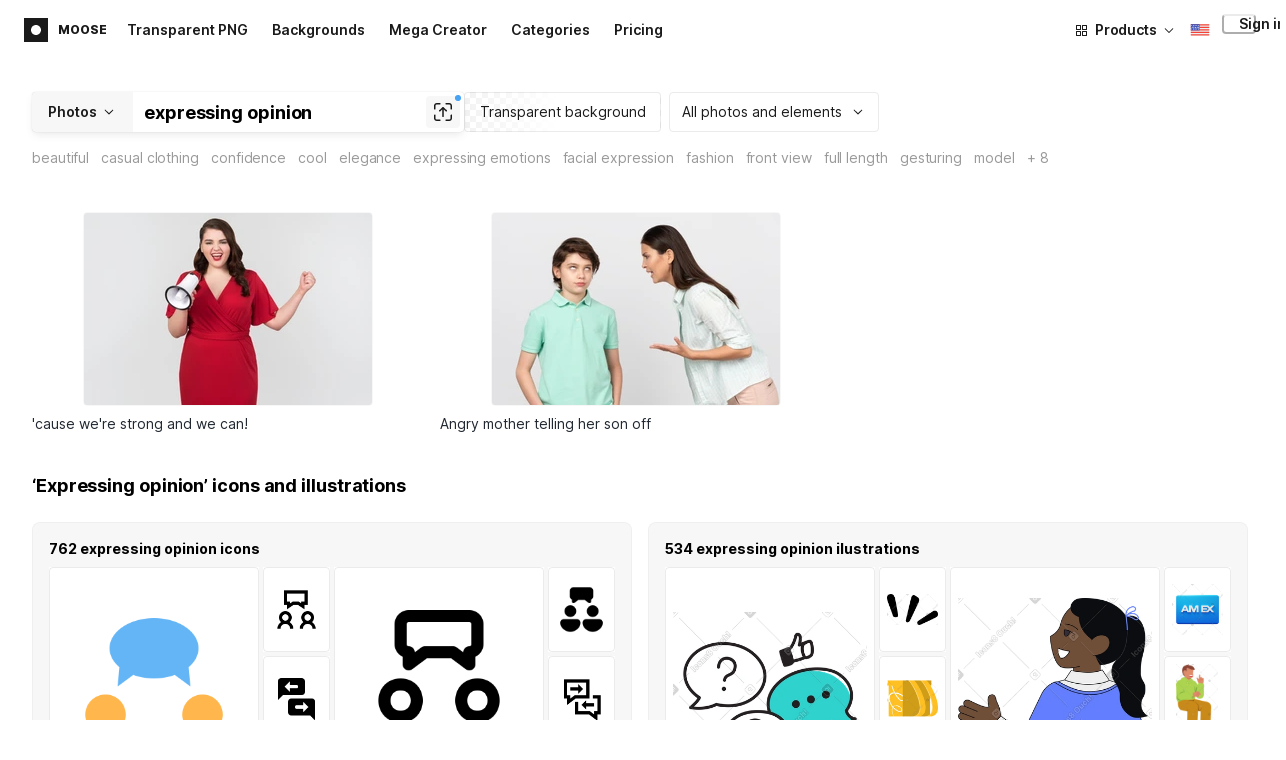

--- FILE ---
content_type: text/html;charset=UTF-8
request_url: https://icons8.com/photos/t/expressing-opinion
body_size: 289274
content:
<!doctype html>
<html lang="en" data-n-head="%7B%22lang%22:%7B%22ssr%22:%22en%22%7D%7D">
<head>
  <title>1000+ Expressing opinion Stock Photos &amp; Pictures for Free</title><meta data-n-head="ssr" charset="utf-8"><meta data-n-head="ssr" name="viewport" content="width=device-width, initial-scale=1"><meta data-n-head="ssr" name="format-detection" content="telephone=no"><meta data-n-head="ssr" name="robots" data-hid="robots" content="noodp"><meta data-n-head="ssr" http-equiv="X-UA-Compatible" content="IE=edge, chrome=1"><meta data-n-head="ssr" name="theme-color" content="#dEc4a1"><meta data-n-head="ssr" name="description" data-hid="description" content="Download free Expressing opinion stock images for personal and commercial use, with a transparent background (PNG, PSD)."><meta data-n-head="ssr" name="twitter:card" data-hid="twitter:card" content="summary_large_image"><meta data-n-head="ssr" name="twitter:url" data-hid="twitter:url" content="https://icons8.com/photos/t/expressing-opinion"><meta data-n-head="ssr" name="twitter:title" data-hid="twitter:title" content="1000+ Expressing opinion Stock Photos &amp; Pictures for Free"><meta data-n-head="ssr" name="twitter:description" data-hid="twitter:description" content="Download free Expressing opinion stock images for personal and commercial use, with a transparent background (PNG, PSD)."><meta data-n-head="ssr" name="twitter:image" data-hid="twitter:image" content="https://maxst.icons8.com/vue-static/moose/seo/opengraph.png"><meta data-n-head="ssr" name="og:url" data-hid="og:url" content="https://icons8.com/photos/t/expressing-opinion"><meta data-n-head="ssr" name="og:title" data-hid="og:title" content="1000+ Expressing opinion Stock Photos &amp; Pictures for Free"><meta data-n-head="ssr" name="og:description" data-hid="og:description" content="Download free Expressing opinion stock images for personal and commercial use, with a transparent background (PNG, PSD)."><meta data-n-head="ssr" name="og:image" data-hid="og:image" content="https://maxst.icons8.com/vue-static/moose/seo/opengraph.png"><link data-n-head="ssr" rel="icon" type="image/png" size="16" data-hid="favicon-16" href="https://maxst.icons8.com/vue-static/moose/seo/favicon.png"><link data-n-head="ssr" rel="icon" type="image/png" size="32" data-hid="favicon-32" href="https://maxst.icons8.com/vue-static/moose/seo/favicon.png"><link data-n-head="ssr" rel="canonical" href="https://icons8.com/photos/t/expressing-opinion"><link data-n-head="ssr" rel="alternate" hreflang="en" data-hid="alternate-en" href="https://icons8.com/photos/t/expressing-opinion"><link data-n-head="ssr" rel="alternate" hreflang="zh" data-hid="alternate-zh" href="https://igoutu.cn/photos/t/expressing-opinion"><link data-n-head="ssr" rel="alternate" hreflang="fr" data-hid="alternate-fr" href="https://icones8.fr/photos/t/expressing-opinion"><link data-n-head="ssr" rel="alternate" hreflang="de" data-hid="alternate-de" href="https://icons8.de/photos/t/expressing-opinion"><link data-n-head="ssr" rel="alternate" hreflang="it" data-hid="alternate-it" href="https://icons8.it/photos/t/expressing-opinion"><link data-n-head="ssr" rel="alternate" hreflang="ja" data-hid="alternate-ja" href="https://icons8.jp/photos/t/expressing-opinion"><link data-n-head="ssr" rel="alternate" hreflang="pt" data-hid="alternate-pt" href="https://icons8.com.br/photos/t/expressing-opinion"><link data-n-head="ssr" rel="alternate" hreflang="ru" data-hid="alternate-ru" href="https://icons8.ru/photos/t/expressing-opinion"><link data-n-head="ssr" rel="alternate" hreflang="es" data-hid="alternate-es" href="https://iconos8.es/photos/t/expressing-opinion"><link data-n-head="ssr" rel="alternate" hreflang="ko" data-hid="alternate-ko" href="https://icons8.kr/photos/t/expressing-opinion"><link data-n-head="ssr" rel="alternate" hreflang="x-default" data-hid="x-default-en" href="https://icons8.com/photos/t/expressing-opinion"><link data-n-head="ssr" rel="canonical" href="https://icons8.com/photos/t/expressing-opinion"><link data-n-head="ssr" rel="preload" href="https://photo-cdn2.icons8.com/N10s2LfqOhtMpBklKRL022-guQ6Y3UR0KrZjLY8GCao/rs:fit:288:192/czM6Ly9pY29uczgu/bW9vc2UtcHJvZC5h/c3NldHMvYXNzZXRz/L3NhdGEvb3JpZ2lu/YWwvODIzL2Q0ZGZj/Y2JjLWFlM2YtNGE0/Yy05MzFjLTlmY2I4/MTY4ZTQwNS5qcGc.jpg" as="image" fetchpriority="high" media="(max-width: 800px)"><link data-n-head="ssr" rel="preload" href="https://photo-cdn2.icons8.com/N10s2LfqOhtMpBklKRL022-guQ6Y3UR0KrZjLY8GCao/rs:fit:288:192/czM6Ly9pY29uczgu/bW9vc2UtcHJvZC5h/c3NldHMvYXNzZXRz/L3NhdGEvb3JpZ2lu/YWwvODIzL2Q0ZGZj/Y2JjLWFlM2YtNGE0/Yy05MzFjLTlmY2I4/MTY4ZTQwNS5qcGc.jpg" as="image" fetchpriority="high" media="(min-width: 800px) and (max-width: 1200px)"><link data-n-head="ssr" rel="preload" href="https://photo-cdn2.icons8.com/N10s2LfqOhtMpBklKRL022-guQ6Y3UR0KrZjLY8GCao/rs:fit:288:192/czM6Ly9pY29uczgu/bW9vc2UtcHJvZC5h/c3NldHMvYXNzZXRz/L3NhdGEvb3JpZ2lu/YWwvODIzL2Q0ZGZj/Y2JjLWFlM2YtNGE0/Yy05MzFjLTlmY2I4/MTY4ZTQwNS5qcGc.jpg" as="image" fetchpriority="high" media="(min-width: 1200px)"><link rel="modulepreload" as="script" crossorigin href="https://maxst.icons8.com/_nuxt/moose/app.239cd9a73e33751c8ac0.js"><link rel="modulepreload" as="script" crossorigin href="https://maxst.icons8.com/_nuxt/moose/commons/app.cd4a8daeb49c68ca7951.js"><link rel="modulepreload" as="script" crossorigin href="https://maxst.icons8.com/_nuxt/moose/runtime.0581f58a941d80584de2.js"><link rel="modulepreload" as="script" crossorigin href="https://maxst.icons8.com/_nuxt/moose/vendors/app.139143066dad60dc110b.js"><link rel="modulepreload" as="script" crossorigin href="https://maxst.icons8.com/_nuxt/moose/52.0039a134bf89029221c3.js"><link rel="modulepreload" as="script" crossorigin href="https://maxst.icons8.com/_nuxt/moose/53.bbb631fa2b2c559c3580.js"><link rel="modulepreload" as="script" crossorigin href="https://maxst.icons8.com/_nuxt/moose/45.1979c19c3a6c8df72146.js"><link rel="modulepreload" as="script" crossorigin href="https://maxst.icons8.com/_nuxt/moose/43.3a0c77874e1bd6a2fd12.js"><link rel="modulepreload" as="script" crossorigin href="https://maxst.icons8.com/_nuxt/moose/47.e3476480e3ae51c916cf.js"><link rel="modulepreload" as="script" crossorigin href="https://maxst.icons8.com/_nuxt/moose/48.31f0879bb75fd2a65d68.js"><link rel="modulepreload" as="script" crossorigin href="https://maxst.icons8.com/_nuxt/moose/41.10c432be0feb2ebe36f0.js"><link rel="modulepreload" as="script" crossorigin href="https://maxst.icons8.com/_nuxt/moose/51.b38ef884c6ac98da5c6f.js"><link rel="modulepreload" as="script" crossorigin href="https://maxst.icons8.com/_nuxt/moose/44.abb0d144c3d9dfc9759a.js"><link rel="modulepreload" as="script" crossorigin href="https://maxst.icons8.com/_nuxt/moose/49.321fabc0947afd52c164.js"><link rel="prefetch" as="script" crossorigin href="https://maxst.icons8.com/_nuxt/moose/2.cb0f54e13b01a1a2ef46.js"><link rel="prefetch" as="script" crossorigin href="https://maxst.icons8.com/_nuxt/moose/36.44f57c3e4c41a12552d1.js"><link rel="prefetch" as="script" crossorigin href="https://maxst.icons8.com/_nuxt/moose/37.35ee4c39c271159cae23.js"><link rel="prefetch" as="script" crossorigin href="https://maxst.icons8.com/_nuxt/moose/38.e8cf0e9fc0cde9bf8159.js"><link rel="prefetch" as="script" crossorigin href="https://maxst.icons8.com/_nuxt/moose/39.bd9a7966b3e8eec76834.js"><link rel="prefetch" as="script" crossorigin href="https://maxst.icons8.com/_nuxt/moose/40.f905493b96975839264d.js"><link rel="prefetch" as="script" crossorigin href="https://maxst.icons8.com/_nuxt/moose/42.1c6fbc029508026bb699.js"><link rel="prefetch" as="script" crossorigin href="https://maxst.icons8.com/_nuxt/moose/46.094f454568c898a20b3f.js"><link rel="prefetch" as="script" crossorigin href="https://maxst.icons8.com/_nuxt/moose/50.44e5e962fa45850801a9.js"><link rel="prefetch" as="script" crossorigin href="https://maxst.icons8.com/_nuxt/moose/54.f72015784a7b47b7d6d4.js"><link rel="prefetch" as="script" crossorigin href="https://maxst.icons8.com/_nuxt/moose/i8-support-chat.a21b1bd03e76ffaf6169.js"><link rel="prefetch" as="script" crossorigin href="https://maxst.icons8.com/_nuxt/moose/moose-categories-previews.25c185d1a92d02cb6630.js"><link rel="prefetch" as="script" crossorigin href="https://maxst.icons8.com/_nuxt/moose/moose-cross-search.01853ee7752e79e6fd8c.js"><link rel="prefetch" as="script" crossorigin href="https://maxst.icons8.com/_nuxt/moose/moose-error-toast.b05367c6a75e3ec4ef19.js"><link rel="prefetch" as="script" crossorigin href="https://maxst.icons8.com/_nuxt/moose/moose-pagination.63cd90f69dfae584cc8f.js"><link rel="prefetch" as="script" crossorigin href="https://maxst.icons8.com/_nuxt/moose/moose-photo-modal.cff80dd21de4acb12985.js"><link rel="prefetch" as="script" crossorigin href="https://maxst.icons8.com/_nuxt/moose/moose-photo-modal/pages/photos/photo/_photoId/index/pages/photos/photo/_photoId/variations/_variationId.d174855f077edd13d7e8.js"><link rel="prefetch" as="script" crossorigin href="https://maxst.icons8.com/_nuxt/moose/moose-promo.c984bf223b1afabe3f53.js"><link rel="prefetch" as="script" crossorigin href="https://maxst.icons8.com/_nuxt/moose/moose-related-photos.035394377de08858381f.js"><link rel="prefetch" as="script" crossorigin href="https://maxst.icons8.com/_nuxt/moose/moose-seo-placeholder-search.ba8ac0ea1346a796ab79.js"><link rel="prefetch" as="script" crossorigin href="https://maxst.icons8.com/_nuxt/moose/moose-trending-categories.044aca6ade0fa4138ba9.js"><link rel="prefetch" as="script" crossorigin href="https://maxst.icons8.com/_nuxt/moose/pages/photos/_.55818061a810477bb35b.js"><link rel="prefetch" as="script" crossorigin href="https://maxst.icons8.com/_nuxt/moose/pages/photos/categories.f9aee0068ee6c04b64f7.js"><link rel="prefetch" as="script" crossorigin href="https://maxst.icons8.com/_nuxt/moose/pages/photos/image/_imageId/index.78708b765067486ccbe5.js"><link rel="prefetch" as="script" crossorigin href="https://maxst.icons8.com/_nuxt/moose/pages/photos/image/_imageId/s/_query.3dbc4e04659db831a199.js"><link rel="prefetch" as="script" crossorigin href="https://maxst.icons8.com/_nuxt/moose/pages/photos/index.158713006938236289d6.js"><link rel="prefetch" as="script" crossorigin href="https://maxst.icons8.com/_nuxt/moose/pages/photos/models/_model.0b9de8afd33cfabb5980.js"><link rel="prefetch" as="script" crossorigin href="https://maxst.icons8.com/_nuxt/moose/pages/photos/photo/_photoId/index.95cf04baf28d0f83dd90.js"><link rel="prefetch" as="script" crossorigin href="https://maxst.icons8.com/_nuxt/moose/pages/photos/photo/_photoId/variations/_variationId.fbd82800ac9f2883ca9d.js"><link rel="prefetch" as="script" crossorigin href="https://maxst.icons8.com/_nuxt/moose/pages/photos/photographers/_photographer.025f306234d6a3e6c90d.js"><link rel="prefetch" as="script" crossorigin href="https://maxst.icons8.com/_nuxt/moose/pages/photos/pricing/_slug.4be9729fa86d8b7b17d7.js"><link rel="prefetch" as="script" crossorigin href="https://maxst.icons8.com/_nuxt/moose/pages/photos/s/_query.7ad6736d0875aacf1ac0.js"><link rel="prefetch" as="script" crossorigin href="https://maxst.icons8.com/_nuxt/moose/pages/photos/s/file.a1331a7a8c6214aaebbc.js"><link rel="prefetch" as="script" crossorigin href="https://maxst.icons8.com/_nuxt/moose/pages/photos/t/_query.d7e438168a3090ebf689.js"><link rel="prefetch" as="script" crossorigin href="https://maxst.icons8.com/_nuxt/moose/pages/server_status.38e4ce1ffbe292c65aa8.js"><link rel="prefetch" as="script" crossorigin href="https://maxst.icons8.com/_nuxt/moose/sentry.177ea714c8f152220f15.js"><link rel="prefetch" as="script" crossorigin href="https://maxst.icons8.com/_nuxt/moose/shutterstock-ads.6af478214ea241e473ee.js"><link rel="prefetch" as="script" crossorigin href="https://maxst.icons8.com/_nuxt/moose/vendors/i8-footer.99881cc99d12f7029715.js"><link rel="prefetch" as="script" crossorigin href="https://maxst.icons8.com/_nuxt/moose/vendors/i8-header.e69055456924eed84362.js"><link rel="prefetch" as="script" crossorigin href="https://maxst.icons8.com/_nuxt/moose/vendors/moose-photo-modal/pages/photos/photo/_photoId/index/pages/photos/photo/_photoId/variations/_/5620933f.3c5714f15495d4ed8264.js"><link rel="prefetch" as="script" crossorigin href="https://maxst.icons8.com/_nuxt/moose/vendors/sentry.1c4892e29a531d90de5f.js"><style data-vue-ssr-id="b2037a0c:0,ee8a15ac:0,aefcc5ac:0 0d744138:0,35e70055:0,0fa49abf:0,06a4a251:0,e3f8b136:0,4b08f5ee:0,a8318d26:0,134a5cca:0,7b2c8db3:0,95fe81b0:0,f255e7fe:0,5ff13c4a:0,951268c0:0,94c5319a:0,86600210:0,32e50426:0,dbd8b0b4:0,2123d1bf:0,bca0ff22:0,57350eef:0,3f9d1603:0,7be100e5:0,73f083b2:0,533177bc:0,6201687a:0,b5372f38:0,10b654d8:0,57958266:0,7ad5cc83:0,23a69dbc:0,44c0520c:0,b634d0f0:0,d100d468:0,3093bdc7:0,8b8908d0:0,d7bc3bb8:0,6ea741ee:0,320e806e:0,5747f778:0,5046ea44:0,71714b9e:0,7c205daa:0,5dcf168a:0,4ebf45ae:0,29972a98:0,a1f3d634:0,18473c04:0,b7675444:0,70406ab6:0,4042e696:0,244e942e:0,4cc8ecd4:0,1329f908:0,bfbf40d6:0,54c4b8da:0,48599d46:0">@keyframes spin{0%{transform:rotate(0deg)}to{transform:rotate(1turn)}}@font-face{font-display:swap;font-family:"Inter";font-style:normal;font-weight:100 900;src:url(https://maxst.icons8.com/_nuxt/moose/fonts/Inter-VariableFont.f065685.woff2) format("woff2-variations")}body{color:#000;font-family:Inter,-apple-system,BlinkMacSystemFont,"Helvetica Neue","Segoe UI","Fira Sans",Roboto,Oxygen,Ubuntu,"Droid Sans",Arial,sans-serif;font-size:16px;line-height:1.5;margin:0;padding:0}*,:after,:before{box-sizing:border-box}:focus{outline:none}
.i8-social-login{display:flex;margin:0 -8px}.i8-social-login__link{background:var(--social-login-links-background,var(--c-transparent-black_100));border-radius:4px;border-radius:var(--social-login-links-radius,4px);cursor:pointer;display:flex;flex:1;justify-content:center;margin:0 8px;padding:.625rem;padding:var(--social-login-links-padding,.625rem);transition:all .2s ease-out}.i8-social-login__link:hover{background:var(--social-login-links-background-hover,var(--c-transparent-black_200))}.i8-social-login__link:active{background:var(--social-login-links-background-active,var(--c-transparent-black_300));transform:scale(.975);transform:var(--button-active-transform,scale(.975))}.i8-social-login__link svg{background-size:cover;display:block;height:1.25rem;height:var(--social-login-icon-size,1.25rem);margin:auto;width:1.25rem;width:var(--social-login-icon-size,1.25rem)}.i8-social-login__icon{margin:auto}.i8-auth-button[data-v-5b1cb82c]{--button-background:var(--c-black_900);--button-background-color-hover:var(--c-black_800);--button-background-color-active:var(--c-black_900);--button-color:#fff;display:block;width:100%}.i8-login-form{max-width:100%;max-width:var(--login-form-max-width,100%)}.i8-login-form__title{font-size:1.5rem;font-size:var(--login-form-title-fontsize,1.5rem);font-weight:700;font-weight:var(--login-form-title-fontweight,700);letter-spacing:-.005em;line-height:2rem;line-height:var(--login-form-title-lineheight,2rem);margin-bottom:24px}.i8-login-form__social{margin-bottom:24px}.i8-login-form__desc{font-size:14px;font-size:var(--font-sm,14px);letter-spacing:-.006em;line-height:20px;line-height:var(--ui-14-line-height,20px);margin-bottom:16px}.i8-login-form__group,.i8-login-form__reset{margin-bottom:24px}.i8-login-form__submit{--button-background:var(--c-black_900);--button-background-color-hover:var(--c-black_800);--button-background-color-active:var(--c-black_900);--button-color:#fff;display:block;width:100%}.i8-auth-forms__checkbox[data-v-8f965ae2]{--checkbox-checked-background:var(--c-black_900);--checkbox-checked-background-hover:var(--c-black_800);--checkbox-checked-background-active:var(--c-black_900)}.i8-auth-forms__checkbox[data-v-8f965ae2]:not(:last-child){margin-bottom:16px}.i8-register-form{max-width:100%;max-width:var(--login-form-max-width,100%)}.i8-register-form__title{font-size:1.5rem;font-size:var(--register-form-title-font-size,1.5rem);font-weight:700;font-weight:var(--register-form-title-font-weight,700);letter-spacing:-.005em;line-height:2rem;line-height:var(--register-form-title-line-height,2rem);margin-bottom:24px}.i8-register-form__social{margin-bottom:24px}.i8-register-form__desc{font-size:14px;font-size:var(--font-sm,14px);letter-spacing:-.006em;line-height:20px;line-height:var(--ui-14-line-height,20px);margin-bottom:16px}.i8-register-form__group,.i8-register-form__reset{margin-bottom:24px}.i8-register-form__submit{--button-background:var(--c-black_900);--button-background-color-hover:var(--c-black_800);--button-background-color-active:var(--c-black_900);--button-color:#fff;display:block;width:100%}@media screen and (min-width:1024px){.cf-turnstile[data-v-761b835a]{height:2.5rem;transform:scale(.6153846154);transform-origin:top right}}.i8-auth-form{grid-column-gap:0;color:#1a1a1a;color:var(--c-black_900,#1a1a1a);display:grid;grid-template-columns:none;height:100%;width:100%}@media screen and (min-width:768px){.i8-auth-form{height:584px}}.i8-auth-form__block{min-height:auto;min-width:100%;width:100%}.i8-auth-form__benefits{height:100%;margin-left:2rem;max-width:369px;max-width:var(--auth-modal-forms-max-width,369px);width:100%}.i8-auth-form__slides{display:none}.i8-auth-form__forms-wrapper{max-width:100%;max-width:var(--auth-modal-forms-max-width,100%);width:100%;width:var(--auth-modal-forms-width,100%)}.i8-auth-form__forms-wrapper .i8-tab--active{font-weight:600}.i8-auth-form__tabs{margin-bottom:40px;position:relative}.i8-auth-form__tabs .i8-tab__inner{border-bottom:none!important}.i8-auth-form__tabs-underline{background:#000;bottom:-1px;content:"";height:1px;left:0;position:absolute;transition:all .4s ease;width:0;will-change:width,left}@media screen and (min-width:1024px){.i8-auth-form{grid-column-gap:var(--spacer-lg);grid-template-columns:1fr 1fr}.i8-auth-form__block{min-height:450px}.i8-auth-form__slides{align-items:center;display:flex;justify-content:flex-end}.i8-auth-form__forms-wrapper{max-width:369px;max-width:var(--auth-modal-forms-max-width,369px)}}.i8-auth-forms__title{font:var(--font-h2);margin:0}.i8-auth-forms__text{font:var(--font-ui-14-regular);margin-top:1rem!important}.i8-auth-forms__input{--text-input-width:100%;--text-input-error-message-position:static;margin-top:1rem;width:100%}.i8-auth-forms__input--single{margin-top:2rem}.i8-auth-forms__input.i8-text-input--error{margin-bottom:1rem}.i8-auth-forms__action-btn{margin-top:1.5rem}.i8-auth-modal .i8-modal{--modal-padding:0 1.75rem;--modal-width:100%;box-sizing:border-box;max-width:100%}.i8-auth-modal .i8-modal .i8-modal__content{height:100%;overflow-x:hidden;padding:1.25rem 0}@media screen and (max-width:768px){.i8-auth-modal .i8-modal{--modal-max-height:100vh;height:100%;max-height:100%}}@media screen and (min-width:768px){.i8-auth-modal .i8-modal{--modal-width:80%;border-radius:.25rem;max-width:52.125rem}}@media screen and (min-width:1024px){.i8-auth-modal .i8-modal{--modal-padding:0}.i8-auth-modal .i8-modal .i8-modal__content{padding:2rem 0}}@media screen and (max-width:768px){.i8-auth-modal .i8-modal__button--close{border:none;left:auto;right:9px;top:1rem}}.fade-scale-enter-active,.fade-scale-leave-active{transition:all .3s ease}.fade-scale-enter-to,.fade-scale-leave{opacity:1;transform:scale(1)}.fade-scale-enter,.fade-scale-leave-to{opacity:0;transform:scale(.95)}.i8-complete-registration-form{grid-column-gap:0;display:inline-grid;grid-template-columns:none;height:100%;width:100%}.i8-complete-registration-form__picture{display:none}.i8-complete-registration-form__form{align-items:center;display:flex}@media screen and (min-width:768px){.i8-complete-registration-form{height:min(584px,80vh)}}@media screen and (min-width:1024px){.i8-complete-registration-form{grid-column-gap:var(--spacer-lg);grid-template-columns:1fr 1fr}.i8-complete-registration-form__picture{display:flex;min-height:33.75rem}.i8-complete-registration-form__form{max-width:369px;max-width:var(--auth-modal-forms-max-width,369px)}}.i8-auth-benefits[data-v-6db5b9a4]{background:var(--c-black_100);border-radius:4px;display:flex;flex-direction:column;overflow:hidden}.i8-auth-benefits__image[data-v-6db5b9a4]{height:23rem;position:relative}.i8-auth-benefits__icons--with-asset[data-v-6db5b9a4]{--icons-rocket-umbrella-translate:40px,-110px}.i8-auth-benefits__icons-asset-container[data-v-6db5b9a4]{align-items:center;background:#fff;border-radius:50%;box-shadow:0 0 1px rgba(96,96,96,.31),0 12px 24px rgba(96,96,96,.15);display:flex;height:6.25rem;justify-content:center;left:50%;margin:0;position:absolute;top:50%;transform:translate(-50%,-50%);width:6.25rem}.i8-auth-benefits__photos[data-v-6db5b9a4]{--layer-0:100px;--layer-1:170px}.i8-auth-benefits__photos-asset-default>[data-v-6db5b9a4],.i8-auth-benefits__photos>[data-v-6db5b9a4]{background-position:bottom;background-repeat:no-repeat;background-size:100%;position:absolute}.i8-auth-benefits__photos-rect[data-v-6db5b9a4]{border-radius:.25rem;height:calc(4rem + 1px);width:5.75rem}.i8-auth-benefits__photos-asset[data-v-6db5b9a4]{align-items:center;bottom:0;display:flex;justify-content:center;left:90px;position:absolute;right:90px;top:0}.i8-auth-benefits__photos-asset>[data-v-6db5b9a4]{max-width:11.75rem}.i8-auth-benefits__photos-0[data-v-6db5b9a4]{background-image:url(https://goodies.icons8.com/web/common/auth/photos_0.webp);bottom:var(--layer-1);height:5.125rem;right:2px;width:5.75rem}.i8-auth-benefits__photos-1[data-v-6db5b9a4]{background-image:url(https://goodies.icons8.com/web/common/auth/photos_1.webp);bottom:var(--layer-0);height:5rem;right:5px;width:4.5rem}.i8-auth-benefits__photos-2[data-v-6db5b9a4]{background-image:url(https://goodies.icons8.com/web/common/auth/photos_2.webp);bottom:var(--layer-1);height:5rem;left:-3px;width:3.875rem}.i8-auth-benefits__photos-3[data-v-6db5b9a4]{background-image:url(https://goodies.icons8.com/web/common/auth/photos_3.webp);bottom:var(--layer-0);height:6.5rem;left:0;width:5rem}.i8-auth-benefits__photos-4[data-v-6db5b9a4]{background-image:url(https://goodies.icons8.com/web/common/auth/photos_4.webp);bottom:var(--layer-1);height:5.5rem;left:85px;width:6.125rem}.i8-auth-benefits__photos-5[data-v-6db5b9a4]{background-image:url(https://goodies.icons8.com/web/common/auth/photos_5.webp);bottom:var(--layer-0);height:5rem;left:94px;width:5.25rem}.i8-auth-benefits__photos-6[data-v-6db5b9a4]{background-image:url(https://goodies.icons8.com/web/common/auth/photos_6.webp);bottom:var(--layer-1);height:5rem;right:95px;width:4.75rem}.i8-auth-benefits__photos-7[data-v-6db5b9a4]{background-image:url(https://goodies.icons8.com/web/common/auth/photos_7.webp);bottom:var(--layer-0);height:5.25rem;right:101px;width:4rem}.i8-auth-benefits__vectors-rect[data-v-6db5b9a4]{background-position:0;background-repeat:no-repeat;border-radius:7px;height:12rem;position:absolute;width:8.625rem}.i8-auth-benefits__vectors-0[data-v-6db5b9a4]{background-color:#e4edff;background-image:url(https://goodies.icons8.com/web/common/auth/vectors_cups.webp);background-position:14px 26px;background-size:auto 80%;bottom:4.375rem;right:-5.25rem}.i8-auth-benefits__vectors-1[data-v-6db5b9a4]{background-color:#ffe7e7;background-image:url(https://goodies.icons8.com/web/common/auth/vectors_drink.webp);background-position:50%;background-size:102px;bottom:1rem;right:5.5rem;transform:rotate(14deg);transform-origin:bottom right}.i8-auth-benefits__vectors-2[data-v-6db5b9a4]{background-color:#daf0f7;background-image:url(https://goodies.icons8.com/web/common/auth/vectors_eye.webp);background-size:100%}.i8-auth-benefits__vectors-asset-wrap[data-v-6db5b9a4]{align-items:center;bottom:6rem;display:flex;height:12rem;left:2.75rem;position:absolute;transform:rotate(-8deg);width:8.625rem}.i8-auth-benefits__vectors-asset[data-v-6db5b9a4]{background:#fff;border-radius:8px;box-shadow:0 0 1px rgba(96,96,96,.31),0 12px 24px -6px rgba(96,96,96,.15)}.i8-auth-benefits__music[data-v-6db5b9a4]{background-image:url(https://goodies.icons8.com/web/common/auth/music.webp);background-repeat:no-repeat;background-size:cover;height:23rem}.i8-auth-benefits__music-asset[data-v-6db5b9a4]{background:inherit;height:8.125rem;left:119px;margin:0;position:absolute;top:7.125rem;width:8.125rem}.i8-auth-benefits__design-tools[data-v-6db5b9a4]{background-image:url(https://goodies.icons8.com/web/common/auth/design_tools.webp);background-repeat:no-repeat;background-size:cover;height:23rem}.i8-auth-benefits__title[data-v-6db5b9a4]{font:var(--font-h3);margin:2.5rem 0 .5rem;text-align:center}.i8-auth-benefits__items[data-v-6db5b9a4]{font:var(--font-ui-14-regular);margin:0 1rem .5rem;text-align:center}.i8-auth-benefits__items p[data-v-6db5b9a4]{margin:initial}.i8-auth-benefits__items p+p[data-v-6db5b9a4]{margin-top:.5rem}.i8-auth-benefits__nav[data-v-6db5b9a4]{display:flex;justify-content:center;margin-bottom:40px;margin-top:auto}.i8-auth-benefits__nav>svg[data-v-6db5b9a4]{cursor:pointer;height:1rem;padding:.375rem;width:1rem}
.intercom-cta[data-v-1dc5c933]{align-items:center;background:#1fb141;border:none;border-radius:50%;bottom:20px;box-shadow:0 1px 6px 0 rgba(0,0,0,.06),0 2px 32px 0 rgba(0,0,0,.16);cursor:pointer;display:flex;height:3rem;justify-content:center;position:fixed;right:20px;width:3rem;z-index:2147483000}.with-corner-ad[data-v-1dc5c933]{right:240px}.nuxt-progress{background-color:#5ca3fd;height:2.5px;left:0;opacity:1;position:fixed;right:0;top:0;transition:width .1s,opacity .4s;width:0;z-index:999999}.nuxt-progress.nuxt-progress-notransition{transition:none}.nuxt-progress-failed{background-color:red}
/*! normalize.css v8.0.1 | MIT License | github.com/necolas/normalize.css */html{-webkit-text-size-adjust:100%;line-height:1.15}main{display:block}h1{font-size:2em;margin:.67em 0}hr{box-sizing:content-box;height:0;overflow:visible}pre{font-family:monospace,monospace;font-size:1em}a{background-color:transparent}abbr[title]{border-bottom:none;text-decoration:underline;-webkit-text-decoration:underline dotted;text-decoration:underline dotted}b,strong{font-weight:bolder}code,kbd,samp{font-family:monospace,monospace;font-size:1em}small{font-size:80%}sub,sup{font-size:75%;line-height:0;position:relative;vertical-align:baseline}sub{bottom:-.25em}sup{top:-.5em}img{border-style:none}button,input,optgroup,select,textarea{font-family:inherit;font-size:100%;line-height:1.15;margin:0}button,input{overflow:visible}button,select{text-transform:none}[type=button],[type=reset],[type=submit],button{-webkit-appearance:button}[type=button]::-moz-focus-inner,[type=reset]::-moz-focus-inner,[type=submit]::-moz-focus-inner,button::-moz-focus-inner{border-style:none;padding:0}[type=button]:-moz-focusring,[type=reset]:-moz-focusring,[type=submit]:-moz-focusring,button:-moz-focusring{outline:1px dotted ButtonText}fieldset{padding:.35em .75em .625em}legend{box-sizing:border-box;color:inherit;display:table;max-width:100%;padding:0;white-space:normal}progress{vertical-align:baseline}textarea{overflow:auto}[type=checkbox],[type=radio]{box-sizing:border-box;padding:0}[type=number]::-webkit-inner-spin-button,[type=number]::-webkit-outer-spin-button{height:auto}[type=search]{-webkit-appearance:textfield;outline-offset:-2px}[type=search]::-webkit-search-decoration{-webkit-appearance:none}::-webkit-file-upload-button{-webkit-appearance:button;font:inherit}details{display:block}summary{display:list-item}[hidden],template{display:none}:root{--font-family-primary:"Roboto",serif;--font-family-secondary:"Raleway",sans-serif;--font-family-legacy:"Inter",sans-serif}@media(min-width:1024px){:root{--h1-font-size:2.5rem;--h2-font-size:1.5rem;--h3-font-size:1.125rem;--h4-font-size:0.875rem;--h1-line-height:48px}}:root{--c-white:#fff;--c-transparent-black_100:rgba(0,0,0,.03);--c-transparent-black_200:rgba(0,0,0,.08);--c-transparent-black_300:rgba(0,0,0,.15);--c-transparent-black_400:rgba(0,0,0,.26);--c-transparent-black_500:rgba(0,0,0,.4);--c-transparent-black_600:rgba(0,0,0,.55);--c-transparent-black_700:rgba(0,0,0,.7);--c-transparent-black_800:rgba(0,0,0,.8);--c-transparent-black_900:rgba(0,0,0,.9);--c-black_100:#f7f7f7;--c-black_200:#ebebeb;--c-black_300:#d9d9d9;--c-black_400:#bdbdbd;--c-black_500:#999;--c-black_600:#737373;--c-black_700:#4d4d4d;--c-black_800:#333;--c-black_900:#1a1a1a;--c-green_100:#e7f9eb;--c-green_200:#c3efcd;--c-green_300:#88dd9f;--c-green_400:#47d16c;--c-green_500:#1fb141;--c-green_600:#189a2e;--c-green_700:#0d731e;--c-green_800:#085e16;--c-green_900:#04490f;--c-red_100:#ffe3e3;--c-red_200:#ffbdbd;--c-red_300:#ff9b9b;--c-red_400:#f86a6a;--c-red_500:#ef4e4e;--c-red_600:#e12d39;--c-red_700:#cf1124;--c-red_800:#ab091e;--c-red_900:#8a041a;--c-yellow_100:#fffbea;--c-yellow_200:#fff3c4;--c-yellow_300:#fce588;--c-yellow_400:#fadb5f;--c-yellow_500:#f7c948;--c-yellow_600:#f0b429;--c-yellow_700:#de911d;--c-yellow_800:#cb6e17;--c-yellow_900:#b44d12;--c-blue_100:#e6f6ff;--c-blue_200:#bae3ff;--c-blue_300:#7cc4fa;--c-blue_400:#47a3f3;--c-blue_500:#2186eb;--c-blue_600:#0967d2;--c-blue_700:#0552b5;--c-blue_800:#03449e;--c-blue_900:#01337d;--c-body:var(--c-white);--c-text:var(--c-black_900);--spacer-2xs:0.25rem;--spacer-xs:0.5rem;--spacer-sm:1rem;--spacer-base:1.5rem;--spacer-lg:2rem;--spacer-xl:2.5rem;--spacer-2xl:5rem;--spacer-3xl:10rem;--font-family-primary:Inter,apple-system,BlinkMacSystemFont,Helvetica Neue,Segoe UI,Fira Sans,Roboto,Oxygen,Ubuntu,Droid Sans,Arial,sans-serif;--font-family-secondary:Inter,apple-system,BlinkMacSystemFont,Helvetica Neue,Segoe UI,Fira Sans,Roboto,Oxygen,Ubuntu,Droid Sans,Arial,sans-serif;--font-light:300;--font-normal:400;--font-medium:500;--font-semibold:600;--font-bold:700;--font-extra-bold:800;--font-extra-extra-bold:900;--font-2xs:0.625rem;--font-xs:0.75rem;--font-sm:0.875rem;--font-base:1rem;--font-lg:1.125rem;--font-xl:1.5rem;--h1-font-size:2rem;--h2-font-size:1.5rem;--h3-font-size:1rem;--h4-font-size:0.875rem;--h5-font-size:0.75rem;--h6-font-size:0.75rem;--h1-line-height:40px;--h2-line-height:32px;--h3-line-height:24px;--h4-line-height:20px;--p-line-height:24px;--ui-14-line-height:20px;--font-h1:var(--font-h1-weight,900) var(--font-h1-size,2rem)/var(--font-h1-line-height,40px) var(--font-h1-family,var(--font-family-primary));--font-h2:var(--font-h2-weight,700) var(--font-h2-size,1.5rem)/var(--font-h2-line-height,32px) var(--font-h2-family,var(--font-family-primary));--font-h3:var(--font-h3-weight,700) var(--font-h3-size,1rem)/var(--font-h3-line-height,24px) var(--font-h3-family,var(--font-family-primary));--font-h4:var(--font-h4-weight,700) var(--font-h4-size,0.875rem)/var(--font-h4-line-height,20px) var(--font-h4-family,var(--font-family-primary));--font-p:var(--font-p-weight,400) var(--font-p-size,var(--font-base))/var(--font-p-line-height,var(--p-line-height)) var(--font-p-family,var(--font-family-primary));--font-ui-14-regular:var(--font-ui-14-regular-weight,400) var(--font-ui-14-regular-size,var(--font-sm))/var(--font-ui-14-regular-line-height,var(--ui-14-line-height)) var(--font-ui-14-regular-family,var(--font-family-primary))}@media(min-width:1024px){:root{--h1-font-size:2.5rem;--h2-font-size:1.5rem;--h3-font-size:1.125rem;--h4-font-size:0.875rem;--font-h1-size:2.5rem;--font-h2-size:1.5rem;--font-h3-size:1.125rem;--font-h4-size:0.875rem;--h1-line-height:48px;--font-h1-line-height:48px}}@font-face{font-display:swap;font-family:"Inter";font-style:normal;font-weight:100 900;src:url(https://maxst.icons8.com/_nuxt/moose/fonts/Inter-VariableFont.f065685.woff2) format("woff2-variations")}*{font-family:Inter,apple-system,BlinkMacSystemFont,"Helvetica Neue","Segoe UI","Fira Sans",Roboto,Oxygen,Ubuntu,"Droid Sans",Arial,sans-serif}.center{align-items:center;display:flex;justify-content:center}@media(min-width:1024px){.mobile-only{display:none!important}}@media(max-width:1023px){.desktop-only{display:none!important}}.fade-enter-active,.fade-leave-active{transition:opacity .2s ease-out}.fade-enter,.fade-leave-to{opacity:0}.fade-smooth-enter-active,.fade-smooth-leave-active{transition:opacity .8s ease-out}.fade-smooth-enter,.fade-smooth-leave-to{opacity:0}.slide-fade-enter-active,.slide-fade-leave-active{transition:all .3s cubic-bezier(.3,.76,.27,1)}.slide-fade-enter{opacity:0;transform:translateY(20px)}.slide-fade-enter-to{opacity:1}.slide-fade-leave-to{opacity:0;transform:translateY(-20px)}@keyframes fade-show{0%{opacity:1}50%{opacity:.5}to{opacity:1}}@keyframes move-bbox{0%{transform:translate(20vh,10vh)}16%{transform:translate(50vh,10vh)}32%{transform:translate(80vh,10vh)}33%{transform:translate(20vh,30vh)}50%{transform:translate(50vh,30vh)}66%{transform:translate(80vh,30vh)}67%{transform:translate(20vh,50vh)}84%{transform:translate(50vh,50vh)}99%{transform:translate(80vh,50vh)}}@keyframes spin{0%{transform:rotate(0deg)}to{transform:rotate(1turn)}}.i8-header-logo .icon{height:24px!important;position:relative;width:24px!important}.i8-header-logo .icon svg{position:relative}.i8-header .i8-user-pic{line-height:24px!important}@media(min-width:1024px){.i8-header .i8-user-pic{line-height:32px!important}}.i8-header .i8-dropdown__content{background:#fff!important}.i8-header .i8-dropdown__content .text{color:#000}.i8-header .i8-header__content{background:#fff;border:none}.i8-header .i8-header__content .i8-header__login{align-items:center;line-height:32px}.i8-header .wrap{font-weight:400!important}.i8-header .wrap .text__chosen{font-weight:600}.i8-header .i8-dropdown-item:focus,.i8-header .i8-dropdown-item:hover{background:rgba(0,0,0,.03)!important}.i8-header .i8-dropdown__label:focus:not(.i8-dropdown__label--is-open),.i8-header .i8-dropdown__label:hover:not(.i8-dropdown__label--is-open){background:rgba(0,0,0,.03)}.i8-header .i8-dropdown__label:active:not(.i8-dropdown__label--is-open){background:rgba(0,0,0,.08)}.i8-header a[href="/photos/christmas"]:before{content:url("data:image/svg+xml;charset=utf-8,%3Csvg xmlns='http://www.w3.org/2000/svg' width='16' height='16' fill='none'%3E%3Cpath fill='%231FB141' d='M7.5.629 3.04 7h1.804l-2.828 5H7v2h1v-2h5l-.441-.754L10.063 7h1.898L7.5.629Zm0 1.746L10.04 6H8.312l2.937 5H3.734l2.82-5H4.962L7.5 2.375Z'/%3E%3C/svg%3E");display:block;height:18px;margin:4px 2px 0 0;width:18px}@media(max-width:1023px){.i8-header a[href="/photos/christmas"]:before{left:96px;margin:3px 0 0;position:absolute}}h1,h2,h3,h4,h5{margin:0;padding:0}.header2,.header3,.header4{font-weight:700}.header1{font-size:32px;font-weight:900;line-height:40px}@media(min-width:450px){.header1{font-size:40px;line-height:48px}}.header2{font-size:24px;line-height:32px}.header3{font-size:18px;line-height:24px}.header4{font-size:14px;line-height:24px}.text4{font-size:14px;line-height:20px}p{font-size:16px;line-height:24px;margin:0}.link{border-bottom:none;color:#1a1a1a;cursor:pointer;text-decoration:underline;-webkit-text-decoration:underline rgba(26,26,26,.26);text-decoration:underline rgba(26,26,26,.26);text-decoration-thickness:1px;text-underline-position:under;transition:all .2s ease-out}.link:hover{text-decoration:underline;-webkit-text-decoration:underline solid rgba(26,26,26,.6);text-decoration:underline solid rgba(26,26,26,.6);-webkit-text-decoration:1px underline rgba(26,26,26,.6);text-decoration:1px underline rgba(26,26,26,.6);text-decoration-thickness:1px}.link :focus,.link:active{text-decoration:underline;-webkit-text-decoration:underline solid #1a1a1a;text-decoration:underline solid #1a1a1a;-webkit-text-decoration:1px underline #1a1a1a;text-decoration:1px underline #1a1a1a;text-decoration-thickness:1px}a{-webkit-text-decoration:none;text-decoration:none}a,a:visited{color:#1a1a1a}.light{font-weight:300}.normal{font-weight:400}.semi-bold{font-weight:600}.bold{font-weight:700}.extra-bold{font-weight:800}.black{font-weight:900}body{color:#1a1a1a!important;font-family:"Inter","Helvetica Neue","Segoe UI","Fira Sans",Roboto,Oxygen,Ubuntu,"Droid Sans","Arial",sans-serif!important;font-size:14px!important;line-height:20px!important;margin:0;padding:0}@media(min-width:769px){.custom-scroll{scrollbar-color:rgba(0,0,0,.08);scrollbar-width:thin}.custom-scroll::-webkit-scrollbar{height:6px;width:6px}.custom-scroll::-webkit-scrollbar-thumb{background-color:rgba(0,0,0,.08);border-radius:6px}}*,:after,:before{box-sizing:border-box}:focus{outline:none}.font-small{font-size:12px;line-height:16px}.content-page{padding:32px 32px 56px}@media(max-width:400px){.content-page{padding:20px 20px 56px}}.content-page .pagination{margin-top:24px}@media(max-width:400px){.content-page .pagination{margin-top:16px}}ul{list-style:none;margin:0;padding-left:0}section.content{grid-gap:86px;display:grid;gap:86px;grid-template-columns:140px 1fr}section.content.no-categories{display:block}@media(max-width:768px){section.content{gap:0;grid-template-columns:1fr}section.content aside{display:none}section.content main{margin-left:-8px;margin-right:-8px}}.footer{--background:#f7f7f7!important}.align-center{align-items:center}.d-flex,.seo-block{display:flex}.seo-block{flex-direction:column;gap:12px;margin-bottom:16px;max-width:912px}.seo-block-line{border-right:1px solid rgba(0,0,0,.08);max-width:calc(100% - 380px);padding-right:32px}@media(max-width:768px){.seo-block-line{max-width:none}}.seo-block-header{font-size:24px;font-weight:700;letter-spacing:-.12px;line-height:32px}.seo-block-text{color:rgba(0,0,0,.55);font-size:14px;font-weight:400;letter-spacing:-.084px;line-height:20px}
.i8-header[data-v-fba9a0ae]{--i8-header-elements-gap:.75rem;--i8-header-color:var(--c-black_900,#1a1a1a);--i8-header-content-padding:1.25rem;--i8-header-control-radius:4px;--i8-header-height:60px;--i8header-control-hover-background:rgba(0,0,0,.04);color:#1a1a1a;color:var(--i8-header-color);position:relative;z-index:500}@media screen and (min-width:1024px){.i8-header[data-v-fba9a0ae]{--i8-header-elements-gap:1.75rem;--i8-header-content-padding:.875rem 1.5rem}}.i8-header.has-dropdown[data-v-fba9a0ae],.i8-header.mobile-open[data-v-fba9a0ae]{background:#fff}.i8-header__content[data-v-fba9a0ae]{align-items:stretch;display:flex;gap:var(--i8-header-elements-gap);max-height:3.75rem;padding:var(--i8-header-content-padding)}.i8-header__links[data-v-fba9a0ae]{flex-grow:1;margin-left:.5rem}.i8-header__controls[data-v-fba9a0ae]{display:flex;margin-left:auto}.i8-header__products-trigger[data-v-fba9a0ae]{display:none;margin-left:auto;margin-right:-.5rem}@media screen and (min-width:1024px){.i8-header--product .i8-header__products-trigger[data-v-fba9a0ae]{display:block}}.i8-header__language[data-v-fba9a0ae]{--dropdown-height:1.25rem;margin-left:auto}@media screen and (min-width:1024px){.i8-header__language[data-v-fba9a0ae]{--dropdown-height:2rem}}.i8-header__login[data-v-fba9a0ae]{display:none!important}@media screen and (min-width:1024px){.i8-header__login[data-v-fba9a0ae]{display:flex!important}}.i8-header__burger[data-v-fba9a0ae]{align-self:center;display:block}@media screen and (min-width:1024px){.i8-header__burger[data-v-fba9a0ae]{display:none}}.i8-header__mobile-nav[data-v-fba9a0ae]{display:none}@media screen and (max-width:1024px){.i8-header__mobile-nav.is-open[data-v-fba9a0ae]{display:block}}
.i8-header-logo[data-v-425e4c3a]{align-items:center;color:var(--i8-header-color);display:flex;font-size:12px;font-weight:800;line-height:1;-webkit-text-decoration:none;text-decoration:none;text-transform:uppercase}.i8-header-logo .icon[data-v-425e4c3a]{display:block;height:18px;width:18px}.i8-header-logo[data-v-425e4c3a] svg{fill:#1fb141;fill:var(--i8-header-logo-fill,#1fb141);display:block;height:100%;width:100%}.i8-header-logo .text[data-v-425e4c3a]{margin-left:10px;text-transform:uppercase}
.i8-header-nav[data-v-1bd97baf]{--i8-header-navlink-color:var(--i8-header-link-color,var(--i8-header-color));align-items:normal;overflow:hidden}.i8-header-nav--has-active-dropdown[data-v-1bd97baf]{overflow:visible}.i8-header-nav__link[data-v-1bd97baf]{align-items:center;border-radius:var(--i8-header-control-radius);color:var(--i8-header-navlink-color);display:flex;font:var(--font-ui-14-regular);font-weight:600;gap:4px;padding:0 .75rem;-webkit-text-decoration:none;text-decoration:none;transition:background-color .1s ease;white-space:nowrap}.i8-header-nav__link[data-v-1bd97baf]:hover{background-color:var(--i8header-control-hover-background)}.i8-header-nav__link.is-pricing[data-v-1bd97baf]{margin-left:auto}.i8-header-nav__link.is-hidden[data-v-1bd97baf]{display:none}.i8-header-nav__link.is-overflow[data-v-1bd97baf]{opacity:0;pointer-events:none;position:absolute}.i8-header-nav__link--more[data-v-1bd97baf]{font-weight:400;height:28px;padding:0 8px}.i8-header-nav__more[data-v-1bd97baf]{--dropdown-content-width:fit-content}.i8-header-nav__more.is-transparent[data-v-1bd97baf]{opacity:0}.i8-header-nav__more[data-v-1bd97baf] .i8-dropdown__wrap{position:static}.i8-header-nav__more[data-v-1bd97baf] .i8-dropdown__content{min-width:140px;transform:translateX(-40px)}.i8-header-nav__more[data-v-1bd97baf] .i8-dropdown__label{font-size:14px;font-weight:600;line-height:1}.i8-header-nav__dropdown.is-overflow[data-v-1bd97baf]{opacity:0;pointer-events:none;position:absolute}.i8-navigation[data-v-1bd97baf]{display:none}@media screen and (min-width:1024px){.i8-navigation[data-v-1bd97baf]{display:flex}}
.i8-dropdown{cursor:pointer;display:inline-block;display:var(--dropdown-display,inline-block);outline:none;position:var(--dropdown-position);z-index:11;z-index:var(--dropdown-z-index,11)}.i8-dropdown__label{align-items:center;align-items:var(--dropdown-label-align-items,center);border-radius:4px;border-radius:var(--dropdown-border-radius,4px);box-sizing:border-box;box-sizing:var(--dropdown-label-box-sizing,border-box);display:flex;display:var(--dropdown-label-display,flex);height:100%;outline:none;padding:0 12px;padding:var(--dropdown-label-padding,0 12px);transition:all .2s ease-out}.i8-dropdown__label--is-open .i8-dropdown__icon{transform:rotate(-180deg)}.i8-dropdown__label:focus:not(.i8-dropdown__label--is-open),.i8-dropdown__label:hover:not(.i8-dropdown__label--is-open){background:var(--dropdown-background-hover,var(--c-transparent-black_100))}.i8-dropdown__label--is-open,.i8-dropdown__label:active{background:var(--dropdown-background-active,var(--c-transparent-black_200))}.i8-dropdown__label--is-open .i8-dropdown__toggle:before{transform:rotate(-45deg)}.i8-dropdown__label--is-open .i8-dropdown__toggle:after{transform:rotate(45deg)}.i8-dropdown__icon{margin:0 0 0 auto;margin:var(--dropdown-icon-margin,0 0 0 auto);transition:all .2s ease-out}.i8-dropdown__icon-left{margin:var(--dropdown-icon-left-margin,0 var(--spacer-xs) 0 0);transition:all .2s ease-out}.i8-dropdown__text{margin:0 7px 0 0;margin:var(--dropdown-text-margin,0 7px 0 0);transition:all .2s ease-out}.i8-dropdown__content{background:var(--dropdown-content-background,var(--c-white));border:var(--dropdown-content-border,1px solid var(--c-black_100));border-radius:4px;border-radius:var(--dropdown-content-border-radius,4px);bottom:auto;bottom:var(--dropdown-content-bottom,unset);box-shadow:0 0 1px rgba(96,96,96,.31),0 12px 24px -6px rgba(96,96,96,.15);box-shadow:var(--dropdown-content-shadow,0 0 1px rgba(96,96,96,.31),0 12px 24px -6px rgba(96,96,96,.15));box-sizing:border-box;cursor:default;display:none;left:auto;left:var(--dropdown-content-left,unset);margin-top:8px;margin-top:var(--dropdown-content-margin,8px);max-height:280px;max-height:var(--dropdown-content-maxheight,280px);opacity:0;overflow-x:auto;padding:6px 8px;padding:var(--dropdown-content-padding,6px 8px);position:absolute;right:auto;right:var(--dropdown-content-right,unset);top:auto;top:var(--dropdown-content-top,unset);transform:none;transform:var(--dropdown-content-transform,none);transition:all .2s ease-out;width:100%;width:var(--dropdown-content-width,100%);z-index:12;z-index:var(--dropdown-z-index,12)}.i8-dropdown__content--is-open{display:block;opacity:1}.i8-dropdown__content--right{left:100%;left:var(--dropdown-content-right-left,100%);margin:0 0 0 var(--dropdown-content-margin,var(--spacer-xs));top:0;top:var(--dropdown-content-right-top,0)}.i8-dropdown__content--left{margin:0 var(--dropdown-content-margin,var(--spacer-xs)) 0 0;right:100%;right:var(--dropdown-content-left-right,100%);top:0;top:var(--dropdown-content-left-top,0)}.i8-dropdown__content--top{bottom:100%;bottom:var(---dropdown-content-bottom-top,100%);left:0;left:var(--dropdown-content-right-left,0);margin:0 0 var(--dropdown-content-margin,var(--spacer-xs)) 0}.i8-dropdown__chosen{align-items:center;align-items:var(--dropdown-chosen-align-items,center);display:flex;margin:var(--dropdown-chosen-margin,0 var(--spacer-2xs) 0 0);width:100%;width:var(--dropdown-chosen-width,100%)}.i8-dropdown__chosen-close{--icon-color:var(--c-transparent-black_400);margin:0 0 0 auto;margin:var(--dropdown-close-margin,0 0 0 auto)}.i8-dropdown__chosen-close:hover{--icon-color:var(--c-transparent-black_900)}.i8-dropdown__toggle{bottom:-2px;bottom:var(--dropdown-toggle-bottom,-2px);height:9px;height:var(--dropdown-toggle-height,9px);margin:0 0 0 auto;margin:var(--dropdown-toggle-margin,0 0 0 auto);min-width:10px;min-width:var(--dropdown-toggle-width,10px);overflow:hidden;position:relative;width:10px;width:var(--dropdown-toggle-width,10px)}.i8-dropdown__toggle:after,.i8-dropdown__toggle:before{background-color:var(--dropdown-toggle-pseudo-background-color,var(--c-black_900));content:"";height:1px;height:var(--dropdown-toggle-pseudo-height,1px);margin:auto;margin:var(--dropdown-toggle-pseudo-margin,auto);position:absolute;top:calc(50% - 2px);top:var(--dropdown-toggle-pseudo-top,calc(50% - 2px));transition:all .2s;width:calc(50% + 1px);width:var(--dropdown-toggle-pseudo-width,calc(50% + 1px))}.i8-dropdown__toggle:before{left:0;left:var(--dropdown-toggle-before-left,0);transform:rotate(45deg);transform:var(--dropdown-toggle-before-transfrom,rotate(45deg))}.i8-dropdown__toggle:after{right:0;right:var(--dropdown-toggle-after-right,0);transform:rotate(-45deg);transform:var(--dropdown-toggle-after-transform,rotate(-45deg))}.i8-dropdown__wrap{background:transparent;background:var(--dropdown-background,transparent);border-radius:4px;border-radius:var(--dropdown-border-radius,4px);color:var(--dropdown-font-color,var(--c-black_900));font:var(--dropdown-font,normal 14px/20px var(--dropdown-font-family,var(--font-family-legacy)));font:var(--dropdown-font,var(--dropdown-font-weight,normal) var(--dropdown-font-size,var(--dropdown-font-size,14px))/var(--dropdown-font-line-height,var(--dropdown-line-height,20px)) var(--dropdown-font-family,var(--font-family-legacy)));height:32px;height:var(--dropdown-height,32px);letter-spacing:-.006em;letter-spacing:var(--dropdown-letter-spacing,-.006em);min-width:auto;min-width:var(--dropdown-min-width,unset);position:relative;transition:all .2s ease-out}.i8-dropdown--outline .i8-dropdown__wrap{background:var(--dropdown-outline-background,var(--c-white));min-width:280px;min-width:var(--dropdown-outline-width,280px)}.i8-dropdown--outline .i8-dropdown__label{border:var(--dropdown-outline-border,1px solid var(--c-black_200))}.i8-dropdown--large .i8-dropdown__wrap{height:40px;height:var(--dropdown-height-large,40px)}.i8-dropdown--large .i8-dropdown__label{padding:var(--dropdown-label-padding-large,0 var(--spacer-sm))}.i8-dropdown--disabled.i8-dropdown--outline .i8-dropdown__wrap{background:var(--dropdown-disabled-background,var(--c-black_100))}.i8-dropdown--disabled .i8-dropdown__wrap{color:var(--dropdown-disabled-font-color,var(--c-black_400));cursor:not-allowed;cursor:var(--dropdown-disabled-cursor,not-allowed);pointer-events:none}.i8-dropdown--disabled .i8-dropdown__toggle:after,.i8-dropdown--disabled .i8-dropdown__toggle:before{background-color:var(--dropdown-disabled-toggle-pseudo-background-color,var(--c-black_400))}.i8-dropdown--disabled .i8-dropdown__icon-left{--icon-color:var(--dropdown-disabled-icon-color,var(--c-black_400))}
.i8-header-products__label[data-v-33cb2f5a]{font:var(--font-ui-14-regular);font-weight:600}.i8-header-products__icon[data-v-33cb2f5a]{--icon-size:11px;margin-right:.5rem}.i8-header-products[data-v-33cb2f5a] .i8-dropdown__content{background:var(--c-black_100)}.i8-header-products__content[data-v-33cb2f5a]{overflow-x:hidden;width:100%}.i8-header-products__tab-controls[data-v-33cb2f5a]{border-bottom:1px solid var(--c-transparent-black_200);display:flex;justify-content:center;margin:0 calc(50% - 50vw + .5px);padding:.875rem 0}.i8-header-products__tab-control[data-v-33cb2f5a]{--button-font-weight:400;-webkit-text-decoration:none;text-decoration:none}.i8-header-products__tab-control--active[data-v-33cb2f5a]{--button-background:var(--c-transparent-black_200);--button-font-weight:600}
.i8-nav-dropdown[data-v-525709e5]{--dropdown-content-maxheight:auto;--dropdown-content-margin:0;--dropdown-background-active:transparent}.dropdown-container[data-v-525709e5]{margin:auto;width:100%}
.i8-nav-dropdown.i8-dropdown .i8-dropdown__wrap{display:flex;flex-direction:column;position:static}.i8-nav-dropdown.i8-dropdown .i8-dropdown__label{align-items:center;border-radius:var(--i8-header-control-radius);color:var(--i8-header-navlink-color);display:flex;flex-grow:1;font-size:14px;font-weight:600;height:auto;line-height:1;padding:0 12px;transition:background-color .1s ease}.i8-nav-dropdown.i8-dropdown .i8-dropdown__label:hover{background-color:var(--i8header-control-hover-background)}.i8-nav-dropdown.i8-dropdown .i8-dropdown__icon path{stroke:var(--i8-header-navlink-color)}.i8-nav-dropdown.i8-dropdown .i8-dropdown__content{border-radius:0;bottom:auto;box-shadow:0 0 1px rgba(96,96,96,.31),0 12px 24px -6px rgba(96,96,96,.15);font-size:14px;left:0;line-height:20px;padding:0;right:0;top:var(--i8-header-height);width:100%}.i8-nav-dropdown.i8-dropdown .i8-dropdown__text{align-items:center;display:flex}
.i8-icon{fill:var(--icon-color,var(--c-black_900));background:transparent;box-sizing:border-box;display:flex;height:1rem;height:var(--icon-height,var(--icon-size,1rem));position:relative;position:var(--icon-position,relative);width:1rem;width:var(--icon-width,var(--icon-size,1rem))}.i8-icon img,.i8-icon svg{height:inherit;width:inherit}
.i8-button{align-items:center;align-items:var(--button-align-items,center);background:transparent;background:var(--button-background,transparent);border:none;border:var(--button-border-text,none);border-radius:4px;border-radius:var(--button-border-radius,4px);box-sizing:border-box;box-sizing:var(--button-box-sizing,border-box);color:var(--button-color,var(--c-transparent-black_900));cursor:pointer;cursor:var(--button-cursor-pointer,pointer);display:flex;display:var(--button-display,flex);font:var(--button-font,600 14px/20px var(--button-font-family,var(--font-family-primary)));font:var(--button-font,var(--button-font-weight,600) var(--button-font-size,14px)/var(--button-font-line-height,20px) var(--button-font-family,var(--font-family-primary)));justify-content:center;justify-content:var(--button-justify-content,center);letter-spacing:-.006em;letter-spacing:var(--button-letter-spacing,-.006em);outline:none;outline:var(--button-outline,none);position:relative;position:var(--button-position,relative);text-align:center;text-align:var(--button-text-align,center);transition:all .2s ease-out}.i8-button:hover{background-color:var(--button-background-color-hover,var(--c-transparent-black_100))}.i8-button:active{background-color:var(--button-background-color-active,var(--c-transparent-black_200));transform:scale(.975);transform:var(--button-active-transform,scale(.975))}.i8-button--outline{border:var(--button-border-outline,1px solid var(--c-transparent-black_200))}.i8-button--primary{background:var(--button-background-primary,var(--c-green_500));color:var(--button-color-primary,var(--c-white))}.i8-button--primary:hover{background:var(--button-background-primary-hover,var(--c-green_600))}.i8-button--primary:active{background:var(--button-background-primary-active,var(--c-green_700))}.i8-button--primary .i8-button__icon{fill:var(--button-primary-icon-fill,var(--c-white))}.i8-button--danger{background:var(--button-background-danger,var(--c-red_500));color:var(--button-color-danger,var(--c-white))}.i8-button--danger:hover{background:var(--button-background-danger-hover,var(--c-red_600))}.i8-button--danger:active{background:var(--button-background-danger-active,var(--c-red_700))}.i8-button--black{background:var(--button-background-black,var(--c-black_900));color:var(--button-color-black,var(--c-white))}.i8-button--black:hover{background:var(--button-background-black-hover,var(--c-black_800))}.i8-button--black:active{background:var(--button-background-black-active,var(--c-black_700))}.i8-button--small{height:var(--button-height-small,var(--spacer-base));padding:var(--button-padding-small,0 var(--spacer-xs))}.i8-button--medium{height:var(--button-height-medium,var(--spacer-lg));padding:0 12px;padding:var(--button-padding-medium,0 12px)}.i8-button--large{height:var(--button-height-large,var(--spacer-xl));padding:var(--button-padding-large,0 var(--spacer-sm))}.i8-button--disabled{background-color:var(--c-transparent-black_200);border-color:transparent;color:var(--c-transparent-black_400);cursor:not-allowed;pointer-events:none}.i8-button--disabled .i8-button__icon{fill:var(--button-disabled-icon-fill,var(--c-transparent-black_400))}.i8-button__icon--left{margin:0 6px 0 0;margin:var(--button-icon-left-margin,0 6px 0 0)}.i8-button__icon--right{margin:0 0 0 6px;margin:var(--button-icon-right-margin,0 0 0 6px)}.i8-button--icon_only.i8-button--large{padding:var(--button-padding-icon-only-large,0 var(--spacer-xs))}.i8-button--icon_only.i8-button--medium{padding:var(--button-padding-icon-only-medium,0 var(--spacer-2xs))}.i8-button--icon_only.i8-button--small{padding:var(--button-padding-icon-only-small,0 var(--spacer-2xs))}.i8-button--icon_only.i8-button--small.i8-button--outline{padding:0 3px;padding:var(--button-padding-icon-only-outline-small,0 3px)}.i8-button--icon_only.i8-button--medium.i8-button--outline{padding:0 3px;padding:var(--button-padding-icon-only-outline-medium,0 3px)}.i8-button--icon_only.i8-button--large.i8-button--outline{padding:0 7px;padding:var(--button-padding-icon-only-outline-large,0 7px)}.i8-button--icon_only .i8-button__icon{margin:0;margin:var(--button-icon-icon-only-margin,0)}.i8-button--loading{background:rgba(0,0,0,.08);background:var(--dropdown-loading-background,rgba(0,0,0,.08));border:transparent;border:var(--dropdown-loading-border,transparent);color:transparent;color:var(--dropdown-loading-color,transparent);pointer-events:none;pointer-events:var(--dropdown-loading-pointer-events,none);position:relative}.i8-button--loading .i8-button__icon{fill:transparent;fill:var(--dropdown-loading-icon-fill,transparent)}.i8-button__loader-wrap{align-items:center;align-items:var(--dropdown-loader-wrap-align-items,center);bottom:auto;bottom:var(--dropdown-loader-wrap-top,unset);display:flex;display:var(--dropdown-loader-wrap-display,flex);height:100%;height:var(--dropdown-loader-wrap-height,100%);justify-content:center;justify-content:var(--dropdown-loader-wrap-justify-content,center);left:0;left:var(--dropdown-loader-wrap-left,0);position:absolute;right:auto;right:var(--dropdown-loader-wrap-top,unset);top:0;top:var(--dropdown-loader-wrap-top,0);width:100%;width:var(--dropdown-loader-wrap-width,100%);z-index:2;z-index:var(--dropdown-loader-wrap-z-index,2)}
.i8-nav-dropdown-content[data-v-7a353ae7]{color:var(--i8header-color-dropdown);display:flex;justify-content:center;padding:32px}.i8-nav-dropdown-content .cards[data-v-7a353ae7]{--card-columns:3;grid-gap:1rem;display:grid;gap:1rem;grid-template-columns:repeat(min(var(--items-count) + 1,3 + 1),1fr);grid-template-columns:repeat(min(var(--items-count) + 1,var(--card-columns) + 1),1fr)}@media screen and (min-width:1920px){.i8-nav-dropdown-content .cards[data-v-7a353ae7]{--card-columns:4;gap:2rem}}@media screen and (min-width:2560px){.i8-nav-dropdown-content .cards[data-v-7a353ae7]{--card-columns:6}}.i8-nav-dropdown-content .card[data-v-7a353ae7]{width:100%}@media screen and (min-width:1280px){.i8-nav-dropdown-content .card[data-v-7a353ae7]{width:296px}}.i8-nav-dropdown-content .navlist[data-v-7a353ae7]{display:flex;grid-column-end:-1;grid-row-end:-1;grid-row-start:1}@media screen and (min-width:1280px){.i8-nav-dropdown-content .navlist[data-v-7a353ae7]{width:296px}}.i8-nav-dropdown-content .navlist-wrap[data-v-7a353ae7]{max-width:300px}.i8-nav-dropdown-content .navlist-wrap a[data-v-7a353ae7]{border-radius:4px;color:var(--i8header-color-dropdown);display:block;font-weight:700;padding:8px;-webkit-text-decoration:none;text-decoration:none;transition:background-color .1s ease}.i8-nav-dropdown-content .navlist-wrap a span[data-v-7a353ae7]{display:inline-block;vertical-align:middle}.i8-nav-dropdown-content .navlist-wrap a span[data-v-7a353ae7]:first-child{margin-right:8px}.i8-nav-dropdown-content .navlist-wrap a[data-v-7a353ae7]:hover{background-color:rgba(0,0,0,.04)}
.i8-nav-card[data-v-6f136d10]{border-radius:8px;color:var(--i8header-color-dropdown);font-size:14px;line-height:20px;padding:8px;position:relative;-webkit-text-decoration:none;text-decoration:none;transition:all .1s ease}.i8-nav-card[data-v-6f136d10]:hover{background-color:rgba(0,0,0,.04)}.i8-nav-card img[data-v-6f136d10]{background-color:#d9d9d9;border-radius:7px;display:block;height:172px;margin-bottom:16px;-o-object-fit:cover;object-fit:cover;width:100%}.i8-nav-card .title[data-v-6f136d10]{font-weight:700;margin-bottom:4px}.i8-nav-card .title span[data-v-6f136d10]:first-child{margin-right:8px}.i8-nav-card .img-hover[data-v-6f136d10]{display:none;height:148px;left:0;-o-object-fit:cover;object-fit:cover;position:absolute;top:0;width:240px}.i8-nav-card .img-wrap.has-hover[data-v-6f136d10]{position:relative}.i8-nav-card .img-wrap.has-hover:hover .img-hover[data-v-6f136d10]{display:block}
.i8-badge[data-v-cf8e8210]{--badge-default-color:#1a1a1a;--badge-primary-bg:#47d16c;--badge-primary-color:#fff;--badge-warning-bg:#fadb5f;--badge-danger-bg:#f86a6a;background-color:transparent;border-radius:4px;color:#1a1a1a;color:var(--badge-default-color);display:inline-block;font-size:12px;font-weight:600;letter-spacing:-.006em;line-height:16px;padding:0 4px;text-transform:capitalize;white-space:nowrap}.i8-badge.primary[data-v-cf8e8210]{background-color:var(--badge-primary-bg);color:var(--badge-primary-color)}.i8-badge.warning[data-v-cf8e8210]{background-color:var(--badge-warning-bg)}.i8-badge.danger[data-v-cf8e8210]{background-color:var(--badge-danger-bg)}
.language-select[data-v-c0f47c0a]{--dropdown-content-left:50%;--dropdown-content-transform:translate(-50%)}.i8-menu-language[data-v-c0f47c0a]{position:relative}.i8-menu-language .languages[data-v-c0f47c0a]{background:#fff;border:1px solid #f7f7f7;border-radius:4px;box-shadow:0 0 1px rgba(96,96,96,.31),0 12px 24px -6px rgba(96,96,96,.15);padding:12px 8px;width:144px}.i8-menu-language .languages.has-flags[data-v-c0f47c0a]{width:160px}.i8-menu-language .language-target[data-v-c0f47c0a]{align-items:center;cursor:pointer;display:flex;outline:0}.i8-menu-language .language-target img[data-v-c0f47c0a]{display:inline-block;height:20px;vertical-align:middle;width:20px}.i8-menu-language .language[data-v-c0f47c0a]{align-items:center;border-radius:4px;color:#1a1a1a;display:flex;font-size:14px;font-weight:400;letter-spacing:-.006em;line-height:20px;padding:4px 8px;-webkit-text-decoration:none;text-decoration:none;transition:background .1s ease}.i8-menu-language .language[data-v-c0f47c0a]:hover{background:rgba(0,0,0,.03)}.i8-menu-language .language.is-active[data-v-c0f47c0a]{font-weight:600}.i8-menu-language .language img[data-v-c0f47c0a]{display:block;flex-shrink:0;height:16px;margin-right:8px;width:16px}.i8-menu-language .language .icon-check[data-v-c0f47c0a]{display:block;height:16px;margin-left:auto;width:16px}
.i8-language-select{--dropdown-item-font:var(--font-ui-14-regular);--dropdown-content-width:auto;--dropdown-content-maxheight:auto}.option-flag{margin-right:8px}.checkmark{margin-left:20px}.current-flag{--flag-size:20px}
.i8-flag{height:16px;height:var(--flag-size,16px);width:16px;width:var(--flag-size,16px)}
.i8-dropdown-item[data-v-08bdaab5]{align-items:center;align-items:var(--dropdown-item-align-items,center);border-radius:4px;border-radius:var(--dropdown-item-border-radius,4px);color:var(--dropdown-item-color,var(--c-black_900));cursor:pointer;cursor:var(--dropdown-item-cursor,pointer);display:flex;display:var(--dropdown-item-display,flex);font:var(--dropdown-item-font,normal 14px/20px var(--dropdown-item-font-family,var(--font-family-legacy)));font:var(--dropdown-item-font,var(--dropdown-item-font-weight,normal) var(--dropdown-item-font-size,var(--dropdown-item-font-size,14px))/var(--dropdown-item-font-line-height,var(--dropdown-line-height,20px)) var(--dropdown-item-font-family,var(--font-family-legacy)));letter-spacing:-.006em;letter-spacing:var(--dropdown-item-ls,-.006em);outline:none;padding:4px 8px;padding:var(--dropdown-item-padding,4px 8px);text-align:left;text-align:var(--dropdown-item-text-align,left);transition:all .2s ease-out}.i8-dropdown-item[data-v-08bdaab5]:focus,.i8-dropdown-item[data-v-08bdaab5]:hover{background:var(--dropdown-item-bg-hover,var(--c-transparent-black_100))}.i8-dropdown-item.is-active[data-v-08bdaab5]{background:var(--dropdown-item-bg-active,var(--c-transparent-black_100));font-weight:var(--dropdown-item-fw-active,var(--font-semibold))}.i8-dropdown-item.disabled[data-v-08bdaab5]{cursor:default;cursor:var(--dropdown-item-disabled-cursor,default);opacity:.4;opacity:var(--dropdown-item-disabled-opacity,.4);pointer-events:none}.active-indicator-icon[data-v-08bdaab5]{margin:0 0 0 auto;margin:var(--dropdown-item-active-indicator-margin,0 0 0 auto)}
.language-option[data-v-24cff250]{align-items:center;color:inherit;display:flex;-webkit-text-decoration:none;text-decoration:none;width:100%}.text[data-v-24cff250]{white-space:nowrap}.text__chosen[data-v-24cff250]{font-weight:var(--font-semibold)}.option-flag[data-v-24cff250]{--flag-size:16px}
@media screen and (max-width:1024px){.i8-header-login[data-v-33401952]{margin-bottom:16px}}.user[data-v-33401952]{align-items:center;display:flex}@media screen and (max-width:1024px){.user[data-v-33401952]{border:1px solid var(--c-transparent-black_200);border-radius:.25rem;justify-content:center;padding:.5rem}}.user-loading[data-v-33401952]{align-self:center;display:block;margin:initial!important}.username[data-v-33401952]{color:var(--i8-header-color);font-size:14px;font-weight:600;margin-left:8px;overflow:hidden;-webkit-text-decoration:none;text-decoration:none;text-overflow:ellipsis;white-space:nowrap}@media screen and (min-width:1024px){.username[data-v-33401952]{display:none}}.userpic[data-v-33401952]{flex-shrink:0}.login-button[data-v-33401952]{background-color:#fff;border:1px solid rgba(0,0,0,.08);border-radius:var(--i8-header-control-radius);cursor:pointer;display:block;font-size:14px;font-weight:600;padding:10px 15px;transition:background-color .1s ease;white-space:nowrap;width:100%}.login-button[data-v-33401952]:hover{background-color:rgba(0,0,0,.03)}@media screen and (min-width:1024px){.login-button[data-v-33401952]{padding:6px 15px;width:auto}}
@keyframes spin-6b3086bd{0%{transform:rotate(0deg)}to{transform:rotate(1turn)}}.i8-loader[data-v-6b3086bd]{animation:spin-6b3086bd 1s linear infinite;border-radius:50%;margin:auto}
.i8-burger-box[data-v-2fd8c2f8]{cursor:pointer;height:18px;position:relative;width:20px}.i8-burger-inner[data-v-2fd8c2f8]:after,.i8-burger-inner[data-v-2fd8c2f8]:before{content:""}.i8-burger-inner[data-v-2fd8c2f8],.i8-burger-inner[data-v-2fd8c2f8]:after,.i8-burger-inner[data-v-2fd8c2f8]:before{background-color:#1a1a1a;height:2px;position:absolute;width:100%}.i8-burger-inner[data-v-2fd8c2f8]{top:calc(50% - 1px)}.i8-burger-inner[data-v-2fd8c2f8]:before{top:-7px}.i8-burger-inner[data-v-2fd8c2f8]:after{bottom:-7px}.i8-burger-inner[data-v-2fd8c2f8]{transition:transform .2s ease}.i8-burger-inner[data-v-2fd8c2f8]:before{transition:top .1s ease .12s,opacity .1s ease}.i8-burger-inner[data-v-2fd8c2f8]:after{transition:bottom .1s ease .12s,transform .1s ease}.is-active .i8-burger-inner[data-v-2fd8c2f8]{transform:rotate(45deg);transition:transform .1s ease .12s}.is-active .i8-burger-inner[data-v-2fd8c2f8]:before{opacity:0;top:0;transition:top .1s ease,opacity .1s ease .12s}.is-active .i8-burger-inner[data-v-2fd8c2f8]:after{bottom:0;transform:rotate(-90deg);transition:bottom .1s ease,transform .1s ease .12s}
.search-page .header2[data-v-9348e678]{margin-bottom:16px}.search-page .photos-loader-container[data-v-9348e678]{align-items:center;display:flex;justify-content:center;min-height:600px}
.seo-header[data-v-4d7ba600]{margin-bottom:32px}@media(max-width:768px){.seo-header[data-v-4d7ba600]{margin-bottom:8px}}.seo-header .breadcrumbs[data-v-4d7ba600]{margin-bottom:20px}.seo-header .header1[data-v-4d7ba600]:first-letter{text-transform:uppercase}.seo-header .hint-annotation[data-v-4d7ba600]{color:rgba(0,0,0,.4);letter-spacing:-.006em;margin-top:4px}.seo-header .hint-annotation[data-v-4d7ba600]:first-letter{text-transform:uppercase}.seo-header .tags[data-v-4d7ba600]{display:flex;flex-wrap:wrap;gap:8px;margin-top:16px}.seo-header .tags .expand[data-v-4d7ba600]{color:rgba(0,0,0,.4)}.seo-header .tags .hidden[data-v-4d7ba600]{display:none}.seo-header .tags.loading[data-v-4d7ba600]{pointer-events:none}.seo-header .tags.loading[data-v-4d7ba600] .tag{animation:fade-show 2s ease-in-out infinite;background-color:rgba(0,0,0,.03);color:transparent}.seo-header .title-wrapper[data-v-4d7ba600]{display:flex;flex-wrap:wrap;gap:8px;position:relative;width:100%}@media(max-width:768px){.seo-header .title-wrapper[data-v-4d7ba600]{flex-wrap:nowrap;max-width:100%}}.seo-header .title-wrapper h1[data-v-4d7ba600]{display:none}.seo-header .title-wrapper .header3[data-v-4d7ba600]{left:36px;position:absolute;top:8px;z-index:10}.seo-header .title-wrapper .no-results[data-v-4d7ba600]{margin-top:8px}@media(max-width:400px){.seo-header .title-wrapper .no-results[data-v-4d7ba600]{margin-top:16px}}
.moose-search[data-v-1616f729]{display:flex;max-width:432px;width:100%}@media(max-width:768px){.moose-search[data-v-1616f729]{max-width:none}}@media(max-width:480px){.moose-search[data-v-1616f729]{display:flex;flex-direction:column}}.moose-search--main[data-v-1616f729]{max-width:none}.moose-search--main .search[data-v-1616f729] input{background:#fff!important}.moose-search--main .search[data-v-1616f729] input:-moz-placeholder-shown{color:rgba(0,0,0,.4)!important;font-size:14px!important;font-weight:400!important;line-height:20px!important}.moose-search--main .search[data-v-1616f729] input:placeholder-shown{color:rgba(0,0,0,.4)!important;font-size:14px!important;font-weight:400!important;line-height:20px!important}.moose-search--main .search[data-v-1616f729] input:-moz-placeholder-shown{letter-spacing:-.006em}.moose-search--main .search[data-v-1616f729] input:placeholder-shown{letter-spacing:-.006em}.moose-search .icon[data-v-1616f729]{height:24px;margin-right:0;width:24px}.wrapper[data-v-1616f729]{border:none;border-radius:4px;box-shadow:0 0 1px rgba(96,96,96,.31),0 4px 8px -2px rgba(96,96,96,.15);display:flex;position:relative;width:100%}@media(max-width:480px){.wrapper[data-v-1616f729]{margin-bottom:8px}}.autocomplete[data-v-1616f729]{background-color:#fff;border:1px solid rgba(51,51,51,.1);border-radius:4px;max-width:360px;position:absolute;top:48px;width:100%;z-index:20}.autocomplete li.hightlight[data-v-1616f729]{background-color:rgba(51,51,51,.03)}@media(max-width:480px){.autocomplete[data-v-1616f729]{max-width:calc(100% - 70px)}}.project-selector[data-v-1616f729]{position:relative;z-index:2}.project-selector[data-v-1616f729] .dropdown.opened .trigger{border:initial!important}.project-selector[data-v-1616f729] .dropdown .trigger{border-radius:4px 0 0 4px!important}.project-selector[data-v-1616f729] .dropdown .trigger{background-color:rgba(0,0,0,.03);border:initial;padding-left:16px;padding-right:16px}@media(max-width:480px){.project-selector[data-v-1616f729] .dropdown .trigger{padding:8px 6px 8px 8px!important}}.project-selector[data-v-1616f729] .dropdown .trigger .icon.media{margin-right:4px}@media(max-width:400px){.project-selector[data-v-1616f729] .dropdown .trigger .icon.media{margin-right:0}}.project-selector[data-v-1616f729] .dropdown .trigger .icon:not(.media){margin-left:4px}.project-selector[data-v-1616f729] .dropdown .trigger__label{font-weight:600}.project-selector[data-v-1616f729] .dropdown .trigger:hover{background-color:rgba(0,0,0,.08)!important}.project-selector[data-v-1616f729] .dropdown .trigger:active{background-color:rgba(0,0,0,.15)!important}.project-selector[data-v-1616f729] .dropdown .content{min-width:-moz-fit-content;min-width:fit-content;width:224px}.project-selector[data-v-1616f729] .dropdown .content li.active{background-color:#f7f7f7}.project-selector__icon-label-wrapper[data-v-1616f729]{align-items:center;display:flex;justify-content:space-between}.project-selector__icon-label-wrapper .icon[data-v-1616f729]{margin-right:8px}.moose-button[data-v-1616f729]{height:40px;margin-left:16px}@media(max-width:480px){.moose-button[data-v-1616f729]{margin-left:0}}.moose-input.content-hidden[data-v-1616f729] input{color:transparent}.moose-input.search.highlighted[data-v-1616f729]{z-index:3}.moose-input.search[data-v-1616f729] input{align-items:center;background:#fff;border:initial;border-radius:0 4px 4px 0;cursor:pointer;display:flex;font-size:18px;font-weight:700;height:40px;letter-spacing:-.005em;line-height:24px;margin-left:-1px;padding:0 14px;width:100%}.moose-input.search[data-v-1616f729] input:hover{border-color:#bdbdbd}.moose-input.search[data-v-1616f729] input:active,.moose-input.search[data-v-1616f729] input:focus{border-color:#737373}.moose-input.search[data-v-1616f729] input:-moz-placeholder-shown{caret-color:#1a1a1a;color:rgba(0,0,0,.26);font-size:14px;font-weight:400;line-height:20px}.moose-input.search[data-v-1616f729] input:placeholder-shown{caret-color:#1a1a1a;color:rgba(0,0,0,.26);font-size:14px;font-weight:400;line-height:20px}@media(max-width:320px){.moose-input.search[data-v-1616f729] input:-moz-placeholder-shown{font-size:14px;font-weight:400}.moose-input.search[data-v-1616f729] input:placeholder-shown{font-size:14px;font-weight:400}}.moose-input.search .search-preview[data-v-1616f729]{background:#496ddb;border:2px solid #496ddb;border-radius:4px;box-shadow:0 0 1px rgba(96,96,96,.31),0 4px 8px -2px rgba(96,96,96,.15);display:flex;height:32px}.moose-input.search .search-preview__image[data-v-1616f729]{background:#e9e9e9;border-radius:4px}.moose-input.search .search-preview__image[data-v-1616f729] img{background:linear-gradient(45deg,#e6e6e6 25%,transparent 0,transparent 75%,#e6e6e6 0,#e6e6e6),linear-gradient(45deg,#e6e6e6 25%,transparent 0,transparent 75%,#e6e6e6 0,#e6e6e6);background-position:0 0,2px 2px;background-size:4px 4px;border:1px solid rgba(0,0,0,.03);max-height:100%}.moose-input.search .search-preview__close[data-v-1616f729]{align-items:center;cursor:pointer;display:flex;justify-content:center;width:32px}.moose-input.search .search-preview__close .icon[data-v-1616f729]{margin:0;opacity:.9;position:static;transform:none;width:10px}.moose-input.search .search-by-image[data-v-1616f729]{align-items:center;display:flex;max-width:170px}@media(max-width:578px){.moose-input.search .search-by-image[data-v-1616f729]{width:32px}.moose-input.search .search-by-image span[data-v-1616f729]{display:none}.moose-input.search .search-by-image[data-v-1616f729] button{padding:0}.moose-input.search .search-by-image[data-v-1616f729] button .icon{margin:0}}.moose-input.search .search-by-image[data-v-1616f729] button{background-color:rgba(0,0,0,.03)!important;color:#000!important;height:32px!important;padding:0 4px!important}.moose-input.search .search-by-image[data-v-1616f729] button{border:1px solid transparent;border-radius:4px;position:relative}.moose-input.search .search-by-image[data-v-1616f729] button :after{background-color:#47a3f3;border-radius:50%;content:"";height:6px;position:absolute;right:-2px;top:-2px;width:6px}.moose-input.search .search-by-image[data-v-1616f729] button:hover{background-color:rgba(0,0,0,.08)!important;border:1px solid rgba(0,0,0,.08)!important}.moose-input.search .search-by-image[data-v-1616f729] button:active{background-color:rgba(0,0,0,.15)!important;border:1px solid rgba(0,0,0,.15)!important}.moose-input.search .search-by-image.hide-blue-dote-button[data-v-1616f729] button :after{display:none}.search-wrapper[data-v-1616f729]{width:100%}input.file[data-v-1616f729]{display:none;height:0;visibility:hidden;width:0}.search-button .icon[data-v-1616f729]{margin-right:6px}
.dropdown[data-v-2ba23b60]{display:flex;justify-content:flex-end;position:relative;width:100%}.dropdown .content[data-v-2ba23b60]{background-color:#fff;border:1px solid #f7f7f7;border-radius:4px;box-shadow:0 0 1px rgba(96,96,96,.31),0 12px 24px -6px rgba(96,96,96,.15);left:0;max-height:294px;overflow-y:scroll;position:absolute;top:calc(100% + 8px);width:100%;z-index:8}.dropdown.opened .trigger[data-v-2ba23b60]{background:#ebebeb!important;border:1px solid rgba(0,0,0,.15)!important}.dropdown.opened .trigger .icon[data-v-2ba23b60]:not(.media){transform:rotate(180deg)}.dropdown.hide-label .trigger__label[data-v-2ba23b60]{white-space:nowrap}@media(max-width:400px){.dropdown.hide-label .trigger__label[data-v-2ba23b60]{display:none}}.dropdown .trigger[data-v-2ba23b60]{align-items:center;border:1px solid #ebebeb;cursor:pointer;display:flex;justify-content:space-between;transition:all .2s ease-out;width:-moz-fit-content;width:fit-content}.dropdown .trigger[data-v-2ba23b60]:hover{background:#f7f7f7;border:1px solid rgba(0,0,0,.08)}.dropdown .trigger[data-v-2ba23b60]:active,.dropdown .trigger[data-v-2ba23b60]:focus{background:#ebebeb;border:1px solid rgba(0,0,0,.15)}.dropdown .trigger.centered[data-v-2ba23b60]{justify-content:center}.dropdown .trigger .icon[data-v-2ba23b60]{margin-left:8px;transition:all .2s ease-out}@media(max-width:400px){.dropdown .trigger .icon[data-v-2ba23b60]{margin-left:0}}.dropdown .trigger .icon.media[data-v-2ba23b60]{margin-left:0;margin-right:8px}@media(max-width:400px){.dropdown .trigger .icon.media[data-v-2ba23b60]{margin-right:4px}}.dropdown .trigger.outline[data-v-2ba23b60]{background-color:#fff;border:1px solid #ebebeb;border-radius:4px}.dropdown .trigger.outline[data-v-2ba23b60]:hover{background-color:#f7f7f7}.dropdown .trigger.outline[data-v-2ba23b60] :focus,.dropdown .trigger.outline[data-v-2ba23b60]:active{background-color:#ebebeb;border-color:#d9d9d9}.dropdown .trigger.text[data-v-2ba23b60]{border-radius:4px}.dropdown .trigger.text[data-v-2ba23b60]:hover{background-color:rgba(0,0,0,.03)}.dropdown .trigger.text[data-v-2ba23b60] :focus,.dropdown .trigger.text[data-v-2ba23b60]:active{background-color:rgba(0,0,0,.08)}.dropdown .trigger.large[data-v-2ba23b60]{height:40px;padding:8px 12px}.dropdown .trigger.medium[data-v-2ba23b60]{height:32px;padding:0 12px}.dropdown .trigger.small[data-v-2ba23b60]{height:24px;padding:0 8px}.dropdown .trigger.full[data-v-2ba23b60]{height:40px;width:100%}.dropdown.disabled[data-v-2ba23b60]{opacity:.9;pointer-events:none}
.icon[data-v-c351dd5c]{align-items:center;display:flex;justify-content:center}
ul[data-v-119981e8]{list-style:none;margin:0;padding:6px 2px 6px 8px}ul li[data-v-119981e8]{align-items:center;border-radius:4px;cursor:pointer;display:flex;height:32px;justify-content:space-between;margin:0;padding:4px 8px;text-align:left}ul li[data-v-119981e8]:hover{background-color:rgba(51,51,51,.03)}ul li.active[data-v-119981e8]{font-weight:600}
.moose-input[data-v-182c25ae]{position:relative;width:100%}.moose-input input[data-v-182c25ae]{border:1px solid #d9d9d9;border-radius:4px;transition:all .2s ease-out;width:100%}.moose-input input[data-v-182c25ae]:hover{border-color:#bdbdbd}.moose-input input[data-v-182c25ae] :active,.moose-input input[data-v-182c25ae]:focus{border-color:#737373}.moose-input input[data-v-182c25ae]::-moz-placeholder{color:#bdbdbd}.moose-input input[data-v-182c25ae]::placeholder{color:#bdbdbd}.moose-input input.large[data-v-182c25ae]{font-size:14px;line-height:18px;padding:10px 14px}.moose-input input.large.icon-left[data-v-182c25ae]{padding-left:36px!important}.moose-input input.large[data-v-182c25ae]::-moz-placeholder{color:rgba(0,0,0,.4)}.moose-input input.large[data-v-182c25ae]::placeholder{color:rgba(0,0,0,.4)}.moose-input input.medium[data-v-182c25ae]{padding:7px 12px}.moose-input input.medium.icon-left[data-v-182c25ae]{padding-left:32px}.moose-input input.small[data-v-182c25ae]{padding:3px 8px}.moose-input input.small.icon-left[data-v-182c25ae]{padding-left:24px}.moose-input.medium .icon.left[data-v-182c25ae]{left:8px}.moose-input.medium .icon.right[data-v-182c25ae]{right:8px}.moose-input.large .icon.left[data-v-182c25ae]{left:12px}.moose-input.large .icon.right[data-v-182c25ae]{right:8px}.moose-input .icon[data-v-182c25ae]{height:16px;position:absolute;top:50%;transform:translateY(-50%);width:16px}.moose-input .icon.clickable[data-v-182c25ae]{cursor:pointer}.moose-input .icon.left[data-v-182c25ae]{left:12px}.moose-input .icon.right[data-v-182c25ae]{right:12px}.moose-input .slot[data-v-182c25ae]{position:absolute;top:50%;transform:translateY(-50%)}.moose-input .slot.left[data-v-182c25ae]{left:4px}.moose-input .slot.right[data-v-182c25ae]{right:4px}
.moose-button[data-v-f9281b80]{position:relative}.moose-button .loader[data-v-f9281b80]{align-items:center;border-radius:4px;display:flex;height:100%;justify-content:center;left:0;position:absolute;top:0;width:100%;z-index:5}.moose-button .loader[data-v-f9281b80]:after{animation:spin 1s linear infinite;border:2px solid hsla(0,0%,67%,.2);border-radius:50%;border-top-color:hsla(0,0%,67%,.8);content:"";height:16px;position:absolute;transform:translate(-50%,-50%);width:16px}.moose-button__progress[data-v-f9281b80]{cursor:not-allowed;display:flex;flex-direction:column;padding:10px 14px 6px;position:absolute;width:100%}.moose-button__progress-bar[data-v-f9281b80]{background:rgba(0,0,0,.08);border-radius:2px;margin-bottom:6px;min-height:2px;overflow:hidden;position:relative;width:100%}.moose-button__progress-bar--done[data-v-f9281b80]{background:#496ddb;bottom:0;left:0;position:absolute;top:0}.moose-button__progress-text[data-v-f9281b80]{color:rgba(0,0,0,.4);font-size:12px;font-weight:600;line-height:16px;text-align:center}.button[data-v-f9281b80]{align-items:center;-webkit-appearance:none;-moz-appearance:none;appearance:none;border:none;border-radius:4px;cursor:pointer;display:flex;font-weight:600;justify-content:center;outline:none;transition:all .2s ease-out;width:100%}.button[data-v-f9281b80]:disabled{cursor:not-allowed}.button.has-progress[data-v-f9281b80]{background-color:rgba(0,0,0,.08)!important;color:transparent!important}.button.large[data-v-f9281b80]{height:40px;padding:0 14px}.button.medium[data-v-f9281b80]{height:32px;padding:0 16px}.button.small[data-v-f9281b80]{height:24px;padding:0 8px}.button.large-download[data-v-f9281b80]{height:40px;padding:0 18px}.button.primary[data-v-f9281b80]{background-color:#496ddb;color:#fff}.button.primary[data-v-f9281b80]:hover{background-color:#335cd7}.button.primary[data-v-f9281b80] :focus,.button.primary[data-v-f9281b80]:active{background-color:#254bbb}.button.secondary[data-v-f9281b80]{background-color:#1a1a1a;color:#fff}.button.secondary[data-v-f9281b80]:hover{background-color:#333}.button.secondary[data-v-f9281b80] :focus,.button.secondary[data-v-f9281b80]:active{background-color:#4d4d4d}.button.outlined[data-v-f9281b80]{background-color:#fff;border:1px solid rgba(0,0,0,.08);color:#1a1a1a}.button.outlined[data-v-f9281b80]:hover{background-color:#f7f7f7}.button.outlined[data-v-f9281b80] :focus,.button.outlined[data-v-f9281b80]:active{background-color:#ebebeb}.button.text[data-v-f9281b80]{background-color:transparent;color:rgba(0,0,0,.9)}.button.text[data-v-f9281b80]:hover{background-color:rgba(0,0,0,.03)}.button.text[data-v-f9281b80] :focus,.button.text[data-v-f9281b80]:active{background-color:rgba(0,0,0,.08)}.button .icon[data-v-f9281b80]{margin-right:6px}.button .icon-pic[data-v-f9281b80]{height:24px;margin-right:6px;width:24px}
.moose-filter .desktop[data-v-74545456]{display:flex}@media(max-width:768px){.moose-filter .desktop[data-v-74545456]{display:none}}.moose-filter .desktop>div[data-v-74545456]:first-child{margin-left:0}.moose-filter .mobile[data-v-74545456]{display:none}@media(max-width:768px){.moose-filter .mobile[data-v-74545456]{display:block}}.moose-filter .mobile .mobile-filter-btn[data-v-74545456]{border:1px solid rgba(0,0,0,.08);border-radius:4px;box-sizing:border-box;padding:9px}.moose-filter .mobile .mobile-filter-btn img[data-v-74545456]{height:20px;width:20px}
.moose-filter-transparent[data-v-6cb06a4d]{background:linear-gradient(45deg,#e6e6e6 25%,transparent 0,transparent 75%,#e6e6e6 0,#e6e6e6),linear-gradient(45deg,#e6e6e6 25%,transparent 0,transparent 75%,#e6e6e6 0,#e6e6e6);background-clip:content-box;background-position:0 0,6px 6px;background-size:12px 12px;border-radius:4px;height:40px;width:100%}.moose-filter-transparent .content[data-v-6cb06a4d]{align-items:center;background:linear-gradient(90deg,hsla(0,0%,100%,.5),#fff 49.48%,#fff);border:1px solid rgba(0,0,0,.08);border-radius:4px;cursor:pointer;display:flex;font-family:"Inter";font-size:14px;font-weight:400;height:40px;justify-content:center;line-height:20px;-webkit-user-select:none;-moz-user-select:none;user-select:none;width:197px}.moose-filter-transparent .content[data-v-6cb06a4d]:hover{background:linear-gradient(90deg,hsla(0,0%,100%,.5),#f7f7f7 49.48%,#f7f7f7)}.moose-filter-transparent .content[data-v-6cb06a4d]:active,.moose-filter-transparent .content[data-v-6cb06a4d]:focus{background:linear-gradient(90deg,hsla(0,0%,100%,.5),#ebebeb 49.48%,#ebebeb)}.moose-filter-transparent.selected .content[data-v-6cb06a4d]{background:linear-gradient(90deg,rgba(73,109,219,.5),#496ddb 49.48%,#496ddb);border-width:1px 0;color:#fff}.moose-filter-transparent.selected .content[data-v-6cb06a4d]:hover{background:linear-gradient(90deg,rgba(51,92,215,.5),#335cd7 49.48%,#335cd7)}.moose-filter-transparent.selected .content[data-v-6cb06a4d]:active,.moose-filter-transparent.selected .content[data-v-6cb06a4d]:focus{background:linear-gradient(90deg,rgba(37,75,187,.5),#254bbb 49.48%,#254bbb)}
.moose-filter-dropdown[data-v-c4d43a76]:not(:first-child){margin-left:8px}.moose-filter-dropdown .selected[data-v-c4d43a76]{background:rgba(0,0,0,.03);border-radius:4px;font-weight:600}.moose-filter-dropdown[data-v-c4d43a76] .content{width:258px}.moose-filter-dropdown[data-v-c4d43a76] .trigger__label{white-space:nowrap}
.moose-filter-popup[data-v-7db92647]{--c-transparent-black_200:rgba(0,0,0,.08)}@media(max-width:768px){.moose-filter-popup[data-v-7db92647]{background-color:#fff;bottom:0;left:0;overflow:auto;position:fixed;right:0;top:0;z-index:2147483001}}.moose-filter-popup .filter-close-btn[data-v-7db92647]{--button-padding-large:0;--button-height-large:32px;--button-border-text:1px solid rgba(0,0,0,.08);--button-background:transparent;--button-background-color-hover:rgba(0,0,0,.03);--button-background-color-active:rgba(0,0,0,.08);border-radius:50%;width:32px;width:var(--button-height-large)}.moose-filter-popup .moose-filter-header[data-v-7db92647]{align-items:center;border-bottom:1px solid var(--c-transparent-black_200);display:flex;font-size:14px;font-weight:600;justify-content:space-between;line-height:20px;padding:9px 10px 9px 20px}@media(min-width:768px){.moose-filter-popup .moose-filter-header[data-v-7db92647]{display:none}}.moose-filter-popup .moose-filter-group[data-v-7db92647]{flex-direction:column;flex-wrap:nowrap;height:calc(100vh - 65px);height:calc(var(--vh, 1vh)*100 - 65px);overflow-x:hidden;overflow-y:scroll}.moose-filter-popup .moose-filter-group[data-v-7db92647]::-webkit-scrollbar{display:none}@media(max-width:768px){.moose-filter-popup .moose-filter-group[data-v-7db92647]{padding:14px 40px 100px}}@media(max-width:480px){.moose-filter-popup .moose-filter-group[data-v-7db92647]{padding:14px 20px 100px}}.moose-filter-popup .moose-filter-button[data-v-7db92647]{bottom:0;padding:20px;position:fixed;width:100%}
.moose-filter-select[data-v-6d3f2292] .content{padding-left:16px}.moose-filter-select[data-v-6d3f2292] .content ul{padding:0 0 0 8px}.moose-filter-select[data-v-6d3f2292] .content ul li{height:28px}.moose-filter-select .selected[data-v-6d3f2292]{background:rgba(0,0,0,.03);border-radius:4px;font-weight:600}.moose-filter-select ul[data-v-6d3f2292]{list-style:none;margin:0;padding:6px 2px 6px 8px}.moose-filter-select ul li[data-v-6d3f2292]{align-items:center;border-radius:4px;cursor:pointer;display:flex;height:32px;justify-content:space-between;margin:0;padding:4px 8px;text-align:left}.moose-filter-select ul li[data-v-6d3f2292]:hover{background-color:rgba(51,51,51,.03)}.moose-filter-select ul li.active[data-v-6d3f2292]{font-weight:600}
.detail-expander[data-v-39d1dcd8]{border-bottom:1px solid rgba(0,0,0,.08);display:block}.summary[data-v-39d1dcd8]{align-items:center;cursor:pointer;display:flex;padding-bottom:10px;padding-top:10px;position:relative}.summary-chevron[data-v-39d1dcd8]{left:0;position:absolute;transform:rotate(90deg);transition:transform .15s ease}.is-active .summary-chevron[data-v-39d1dcd8]{transform:rotate(180deg)}.summary-addon[data-v-39d1dcd8]{color:rgba(0,0,0,.55);font-size:12px;margin-left:auto;white-space:nowrap}.summary-addon[data-v-39d1dcd8]:empty{display:none}.summary-title[data-v-39d1dcd8]{font-size:14px;font-weight:600;line-height:20px;margin-right:8px;overflow:hidden;padding-left:22px;text-overflow:ellipsis;white-space:nowrap;width:100%}.content[data-v-39d1dcd8]{padding-bottom:8px;padding-left:22px}
.moose-checkbox[data-v-1525a4c8]{grid-gap:8px;align-items:center;cursor:pointer;display:grid;grid-template-columns:16px auto;padding:10px 0;-webkit-user-select:none;-moz-user-select:none;user-select:none}.moose-checkbox input[type=checkbox][data-v-1525a4c8]{align-content:center;-webkit-appearance:none;-moz-appearance:none;appearance:none;border:1px solid #bdbdbd;border-radius:4px;cursor:pointer;display:grid;font:inherit;height:16px;justify-content:center;margin:0;place-content:center;width:16px}.moose-checkbox input[type=checkbox][data-v-1525a4c8]:before{background-image:url("data:image/svg+xml;charset=utf-8,%3Csvg xmlns='http://www.w3.org/2000/svg' width='8' height='6' fill='none'%3E%3Cpath fill='%23fff' fill-rule='evenodd' d='M1.707 2.293A1 1 0 0 0 .293 3.707l2 2a1 1 0 0 0 1.414 0l4-4A1 1 0 0 0 6.293.293L3 3.586 1.707 2.293Z' clip-rule='evenodd'/%3E%3C/svg%3E");content:"";height:6px;transform:scale(0);transform-origin:bottom left;transition:transform .12s ease-in-out;width:8px}.moose-checkbox input[type=checkbox][data-v-1525a4c8]:checked:before{transform:scale(1)}.moose-checkbox:hover input[data-v-1525a4c8]{border:1px solid #999}.moose-checkbox:active input[data-v-1525a4c8]{border:1px solid #737373}.moose-checkbox.active input[data-v-1525a4c8]{background:#496ddb;border:none!important}.moose-checkbox.active:hover input[data-v-1525a4c8]{background:#335cd7}.moose-checkbox.active:active input[data-v-1525a4c8]{background:#254bbb}
.tag[data-v-ceaf1dba]{color:rgba(0,0,0,.4);cursor:pointer;font-size:14px;font-weight:400;letter-spacing:-.006em;line-height:20px;margin-bottom:4px;margin-right:12px;transition:all .2s ease-out}.tag[data-v-ceaf1dba]:hover{color:rgba(0,0,0,.7)}.tag[data-v-ceaf1dba]:active,.tag[data-v-ceaf1dba]:focus{color:#1a1a1a}
.masonry[data-v-7712aefa]{align-items:flex-start;margin-left:-8px!important}.masonry-wrapper[data-v-7712aefa]{position:relative}.masonry-wrapper[data-v-7712aefa] .i8-loader{display:none;left:50%;position:absolute;top:50%;transform:translate(-50%,-50%)}.masonry-wrapper.loading[data-v-7712aefa] .i8-loader{display:block}
.i8-loader__circular{animation:rotate 2s linear infinite;animation:var(--loader-curcular-animation,rotate 2s linear infinite);transform-origin:center center;transform-origin:var(--loader-curcular-transofrm-origin,center center)}.i8-loader__path{stroke-dasharray:1,200;stroke-dasharray:var(--loader-path-stroke-dasharray,1,200);stroke-dashoffset:0;stroke-dashoffset:var(--loader-path-stroke-dashoffset,0);stroke-linecap:square;stroke-linecap:var(--loader-path-stroke-linecap,square);animation:dash 1.5s ease-in-out infinite,6s ease-in-out infinite;animation:var(--loader-path-animation,dash 1.5s ease-in-out infinite,6s ease-in-out infinite)}@keyframes rotate{to{transform:rotate(1turn)}}@keyframes dash{0%{stroke-dasharray:1,200;stroke-dashoffset:0}50%{stroke-dasharray:89,200;stroke-dashoffset:-35px}to{stroke-dasharray:89,200;stroke-dashoffset:-104px}}
.photos-grid[data-v-895ec80a]{display:grid;grid-template-columns:repeat(6,1fr);position:relative}@media(max-width:1500px){.photos-grid[data-v-895ec80a]{grid-template-columns:repeat(5,1fr)}}@media(max-width:1280px){.photos-grid[data-v-895ec80a]{grid-template-columns:repeat(4,1fr)}}@media(max-width:1000px){.photos-grid[data-v-895ec80a]{grid-template-columns:repeat(3,1fr)}}@media(max-width:480px){.photos-grid[data-v-895ec80a]{grid-template-columns:repeat(2,1fr)}}.photos-grid[data-v-895ec80a] img{left:50%!important;transform:translateX(-50%)!important;width:auto!important}.photos-grid[data-v-895ec80a] img{height:100%}.photos-grid[data-v-895ec80a] .photo-card__image-wrapper{overflow:hidden}
.photo-card[data-v-60603f0b]{border-radius:8px;cursor:pointer;display:block;overflow:hidden;padding:8px;position:relative;transition:all .2s ease-out}.photo-card[data-v-60603f0b]:hover{background-color:rgba(0,0,0,.03)}.photo-card--loading[data-v-60603f0b],.photo-card--page-loading[data-v-60603f0b]{pointer-events:none}.photo-card--loading .photo-card__image-wrapper[data-v-60603f0b],.photo-card--page-loading .photo-card__image-wrapper[data-v-60603f0b]{background-color:rgba(0,0,0,.03)}.photo-card--loading .free-badge[data-v-60603f0b],.photo-card--page-loading .free-badge[data-v-60603f0b]{display:none}.photo-card--loading .photo-card__image-wrapper[data-v-60603f0b]{border-radius:8px;position:relative}.photo-card--loading .photo-card__image-wrapper img[data-v-60603f0b]{border:initial;left:0;position:absolute;top:0}.photo-card--page-loading[data-v-60603f0b]{animation:fade-show 2s ease-in-out infinite}.photo-card--page-loading img[data-v-60603f0b]{opacity:0}.photo-card--page-loading .title[data-v-60603f0b]{background:rgba(0,0,0,.03);color:transparent!important}.photo-card--page-loading .title span[data-v-60603f0b]{display:none}.photo-card.simple[data-v-60603f0b]{line-height:0;padding:0}.photo-card.simple img[data-v-60603f0b]{height:100%;margin-bottom:0;-o-object-fit:cover;object-fit:cover}.photo-card.simple .title[data-v-60603f0b]{display:none}.photo-card.your[data-v-60603f0b]{background:#496ddb;cursor:default;margin:6px;padding:2px}.photo-card.your img[data-v-60603f0b]{border:initial}.photo-card.your .title[data-v-60603f0b]{align-items:center;color:#fff;display:flex;justify-content:center;margin-bottom:8px;margin-top:8px}.photo-card img[data-v-60603f0b]{border:1px solid rgba(0,0,0,.03);border-radius:4px;max-height:50vh;max-width:100%;-o-object-fit:contain;object-fit:contain;width:auto}.photo-card__image-wrapper[data-v-60603f0b]{display:flex;justify-content:center;line-height:0;position:relative}.photo-card__image-wrapper.is-transparent[data-v-60603f0b]{background:linear-gradient(45deg,#e6e6e6 25%,transparent 0,transparent 75%,#e6e6e6 0,#e6e6e6),linear-gradient(45deg,#e6e6e6 25%,transparent 0,transparent 75%,#e6e6e6 0,#e6e6e6);background-position:0 0,15px 15px;background-size:30px 30px;border:1px solid #eaeaea;border-radius:4px}.photo-card__image-wrapper.is-transparent img[data-v-60603f0b]{border:initial}.photo-card .title[data-v-60603f0b]{color:#212831;display:inline-block;margin-top:8px}.photo-card .title span[data-v-60603f0b]{background-color:#ebebeb;color:#4d4d4d;font-weight:700;margin-left:4px}.photo-card .free-badge[data-v-60603f0b],.photo-card .title span[data-v-60603f0b]{border-radius:4px;font-size:12px;line-height:16px;padding:0 4px}.photo-card .free-badge[data-v-60603f0b]{background:#fadb5f;color:#1a1a1a;font-weight:600;letter-spacing:-.006em;position:absolute;right:16px;top:16px}
.moose-cross-search[data-v-04c1960c]{padding:32px 0}@media(max-width:768px){.moose-cross-search[data-v-04c1960c]{padding-top:24px}}.moose-cross-search.has-no-results[data-v-04c1960c]{padding-top:0}.moose-cross-search.is-before-promo[data-v-04c1960c]{padding-bottom:16px!important}.moose-cross-search.is-empty .moose-cross-search__row[data-v-04c1960c]{display:none}.moose-cross-search.is-empty .moose-cross-search__title[data-v-04c1960c]{margin-bottom:8px}.moose-cross-search__title[data-v-04c1960c]{color:#000;font-size:18px;font-weight:700;letter-spacing:-.005em;line-height:24px;margin-bottom:24px}.moose-cross-search__row[data-v-04c1960c]{grid-column-gap:16px;display:grid;grid-template-columns:1fr 1fr}@media(max-width:768px){.moose-cross-search__row[data-v-04c1960c]{grid-template-columns:1fr}}
.moose-related-photos .header2[data-v-6420c29e]{margin-bottom:8px}
.footer[data-v-3447ae80]{--background:var(--footer-background,#f6f9fc);--container-width:1264px;--link-color:var(--footer-link-color,#000);--font-size:13px;--link-border-color:var(--footer-link-border-color,rgba(0,0,0,.25));--meta-border-color:var(--footer-meta-border-color,rgba(0,0,0,.1));background-color:#f6f9fc;background-color:var(--background);font-family:inherit;font-size:13px;font-size:var(--font-size);width:100%}.footer .link[data-v-3447ae80],.footer[data-v-3447ae80] .link{border-bottom:1px solid var(--link-border-color);color:var(--color);display:inline;font-size:13px;letter-spacing:.01em;line-height:22px;-webkit-text-decoration:none;text-decoration:none}.footer .footer-content[data-v-3447ae80]{margin:auto;max-width:var(--container-width);padding:40px 20px 32px}@media(min-width:768px){.footer .footer-content[data-v-3447ae80]{padding:40px 32px 32px}}.footer .footer-grid[data-v-3447ae80]{display:flex}@media(max-width:670px){.footer .footer-grid[data-v-3447ae80]{flex-direction:column}}.footer .footer-logo[data-v-3447ae80]{align-items:center;display:flex;font-size:13px;font-weight:800;line-height:22px;text-transform:uppercase}.footer .footer-logo .icon[data-v-3447ae80]{display:block;height:24px;margin-right:9px;width:24px}.footer .community[data-v-3447ae80]{display:flex;flex-direction:column;margin-right:40px;width:20%}@media(max-width:940px){.footer .community[data-v-3447ae80]{width:30%}}@media(max-width:670px){.footer .community[data-v-3447ae80]{margin-right:0;width:100%}}.footer .recaptcha-text[data-v-3447ae80]{color:var(--color,var(--c-transparent-black_600));margin-top:40px;max-width:200px}@media(max-width:670px){.footer .recaptcha-text.hidden-sm[data-v-3447ae80]{display:none}}@media(min-width:671px){.footer .recaptcha-text.hidden-lg[data-v-3447ae80]{display:none}}.footer .recaptcha-text[data-v-3447ae80] a{border-bottom:1px solid rgba(0,0,0,.25);color:inherit;display:inline;-webkit-text-decoration:none;text-decoration:none}.footer .grid[data-v-3447ae80]{grid-gap:40px;display:grid;grid-template-columns:repeat(4,1fr);width:80%}@media(max-width:940px){.footer .grid[data-v-3447ae80]{grid-template-columns:1fr 1fr;width:70%}}@media(max-width:670px){.footer .grid[data-v-3447ae80]{margin-top:40px;width:100%}}.footer ul[data-v-3447ae80]{list-style:none;margin:0;padding-left:0}.footer ul[data-v-3447ae80]:before{color:var(--color);content:attr(data-header);display:block;font-size:13px;font-weight:800;line-height:22px}.footer ul li[data-v-3447ae80]:not(:last-child),.footer ul[data-v-3447ae80]:before{margin-bottom:12px}.footer ul li.is-hidden[data-v-3447ae80]{display:none}.footer__meta[data-v-3447ae80]{color:var(--color);margin-top:40px}
.i8-footer-top[data-v-675bd0a1]{background:var(--i8-footer-top-background,var(--c-transparent-black_100))}.i8-footer-top[data-v-675bd0a1] input{background-color:var(--c-white)}.i8-footer-top__content[data-v-675bd0a1]{display:flex;flex-direction:column;gap:32px;margin:auto;max-width:var(--container-width);padding:40px 20px 32px}.i8-footer-top__title[data-v-675bd0a1]{font-size:var(--font-sm);font-weight:var(--font-bold);line-height:var(--ui-14-line-height);margin-bottom:12px}.i8-footer-top__footer-media[data-v-675bd0a1]{margin-left:-10px}@media screen and (min-width:768px){.i8-footer-top__content[data-v-675bd0a1]{gap:40px;padding:48px 32px}}@media screen and (min-width:1024px){.i8-footer-top__content[data-v-675bd0a1]{flex-direction:row;gap:120px}.i8-footer-top__newsletter-wrap[data-v-675bd0a1]{flex:500px 0 1}.i8-footer-top__footer-media-wrap[data-v-675bd0a1]{flex-shrink:0}}
.i8-footer-newsletter[data-v-5fac7e4e]{--text-input-width:100%;align-items:flex-start;display:flex;gap:8px;position:relative}.i8-footer-newsletter__email-input[data-v-5fac7e4e]{--text-input-error-message-position:static;--text-input-error-message-word-break:normal}.i8-footer-newsletter__btn[data-v-5fac7e4e]{white-space:nowrap}
.i8-text-input[data-v-50415da3]{font:var(--text-input-font,normal 14px/20px var(--text-input-font-family,var(--font-family-legacy)));font:var(--text-input-font,var(--text-input-font-weight,normal) var(--text-input-font-size,var(--text-input-font-size,14px))/var(--text-input-font-line-height,var(--text-input-line-height,20px)) var(--text-input-font-family,var(--font-family-legacy)));letter-spacing:-.006em;letter-spacing:var(--text-input-letter-spacing,-.006em);outline:none;position:relative;position:var(--text-input-position,relative);width:280px;width:var(--text-input-width,280px)}.i8-text-input--large .i8-text-input__input[data-v-50415da3]{height:40px;height:var(--text-input-input-height-large,40px);padding:0 14px;padding:var(--text-input-padding-large,0 14px)}.i8-text-input--large .i8-text-input__left-icon[data-v-50415da3]{left:11px;left:var(--text-input-prefix-left-large,11px)}.i8-text-input--large .i8-text-input__right-icon[data-v-50415da3]{right:11px;right:var(--text-input-suffix-right-large,11px)}.i8-text-input--medium .i8-text-input__input[data-v-50415da3]{padding:0 12px;padding:var(--text-input-padding,0 12px)}.i8-text-input--medium .i8-text-input__left-icon[data-v-50415da3]{left:8px;left:var(--text-input-prefix-left,8px)}.i8-text-input--medium .i8-text-input__right-icon[data-v-50415da3]{right:8px;right:var(--text-input-suffix-right,8px)}.i8-text-input--small .i8-text-input__input[data-v-50415da3]{height:24px;height:var(--text-input-input-height-small,24px);padding:0 8px;padding:var(--text-input-padding,0 8px)}.i8-text-input--small .i8-text-input__left-icon[data-v-50415da3]{left:4px;left:var(--text-input-prefix-left,4px)}.i8-text-input--small .i8-text-input__right-icon[data-v-50415da3]{right:4px;right:var(--text-input-suffix-right,4px)}.i8-text-input--error .i8-text-input__input[data-v-50415da3]{border-color:var(--text-input-error-input--border-color,var(--c-red_500))}.i8-text-input--has-left-icon .i8-text-input__input[data-v-50415da3]{padding-left:33px;padding-left:var(--text-input-prefix-input-padding-left,33px)}.i8-text-input--has-right-icon .i8-text-input__input[data-v-50415da3]{padding-right:33px;padding-right:var(--text-input-suffix-input-padding-right,33px)}.i8-text-input--has-left-icon.i8-text-input--small .i8-text-input__input[data-v-50415da3]{padding-left:22px;padding-left:var(--text-input-small-prefix-input-padding-left,22px)}.i8-text-input--has-right-icon.i8-text-input--small .i8-text-input__input[data-v-50415da3]{padding-right:22px;padding-right:var(--text-input-small-prefix-input-padding-right,22px)}.i8-text-input--has-left-icon.i8-text-input--large .i8-text-input__input[data-v-50415da3]{padding-left:36px;padding-left:var(--text-input-large-postfix-input-padding-left,36px)}.i8-text-input--has-right-icon.i8-text-input--large .i8-text-input__input[data-v-50415da3]{padding-right:36px;padding-right:var(--text-input-large-postfix-input-padding-right,36px)}.i8-text-input--disabled .i8-text-input__input[data-v-50415da3]{background:var(--text-input-disabled-input-background,var(--c-transparent-black_100));border-color:var(--text-input-disabled-input-border-color,var(--c-transparent-black_200));color:var(--text-input-disabled-font-color,var(--c-black_400));cursor:not-allowed;cursor:var(--text-input-disabled-input-cursor,not-allowed);pointer-events:none;pointer-events:var(--text-input-disabled-pointer-events,none)}.i8-text-input--disabled .i8-text-input__left-icon[data-v-50415da3],.i8-text-input--disabled .i8-text-input__right-icon[data-v-50415da3]{--icon-color:var(--c-black_400)}.i8-text-input__input[data-v-50415da3]{-webkit-appearance:none;border:var(--text-input-input-border,1px solid var(--c-black_300));border-radius:4px;border-radius:var(--text-input-input-border-radius,4px);box-shadow:none;box-shadow:var(--text-input-input-box-shadow,none);box-sizing:border-box;box-sizing:var(--text-input-input-box-sizing,border-box);color:var(--text-input-input-color,var(--c-black_900));font:inherit;height:32px;height:var(--text-input-input-height,32px);outline:none;outline:var(--text-input-input-outline,none);padding:0 12px;padding:var(--text-input-input-padding,0 12px);transition:all .2s ease-out;width:100%;width:var(--text-input-input-width,100%)}.i8-text-input__input[data-v-50415da3]:hover{border-color:var(--text-input-input-hover-border-color,var(--c-black_400))}.i8-text-input__input[data-v-50415da3]:focus{border-color:var(--text-input-input-focus-border-color,var(--c-black_600))}.i8-text-input__input[data-v-50415da3]:active{border-color:var(--text-input-input-active-border-color,var(--c-black_600))}.i8-text-input__input[data-v-50415da3]::-moz-placeholder{color:var(--text-input-input-placeholder-color,var(--c-black_400))}.i8-text-input__input[data-v-50415da3]::placeholder{color:var(--text-input-input-placeholder-color,var(--c-black_400))}.i8-text-input__error-message[data-v-50415da3]{color:var(--text-input-error-message-color,var(--c-red_500));font-size:12px;font-size:var(--text-input-error-message-font-size,12px);left:0;left:var(--text-input-error-message-left,0);line-height:16px;line-height:var(--text-input-error-message-line-height,16px);margin:4px;margin:var(--text-input-error-message-margin,4px);position:absolute;position:var(--text-input-error-message-position,absolute);width:100%;width:var(--text-input-error-message-widtg,100%);word-break:break-all;word-break:var(--text-input-error-message-word-break,break-all)}.i8-text-input__left-icon[data-v-50415da3],.i8-text-input__right-icon[data-v-50415da3]{position:absolute;top:calc(50% - 8px);top:var(--text-input-suffix-prefix-top,calc(50% - 8px))}.i8-text-input__label[data-v-50415da3]{font:var(--text-input-label-font,600 14px/20px var(--text-input-label-font-family,var(--font-family-legacy)));font:var(--text-input-label-font,var(--text-input-label-font-weight,600) var(--text-input-label-font-size,var(--text-input-font-size,14px))/var(--text-input-label-font-line-height,var(--text-input-line-height,20px)) var(--text-input-label-font-family,var(--font-family-legacy)));margin:0 0 4px;margin:var(--text-input-label-margin,0 0 4px 0)}.i8-text-input__wrap[data-v-50415da3]{position:relative}
.i8-footer-media[data-v-7a3b23cc]{display:flex;flex-wrap:wrap;gap:8px}.i8-footer-media .icon[data-v-7a3b23cc]{align-items:center;display:flex;height:40px;justify-content:center;width:40px}
.grecaptcha-badge{visibility:hidden}
.meta[data-v-7b39b44e]{border-top:1px solid var(--meta-border-color);margin:auto;max-width:var(--container-width)}.meta-advanced[data-v-7b39b44e]{align-items:center;display:flex;padding:24px 0}@media(max-width:700px){.meta-advanced[data-v-7b39b44e]{flex-direction:column;justify-content:space-between}}.meta-advanced .grid[data-v-7b39b44e]{grid-gap:40px;align-items:center;display:grid;grid-template-columns:repeat(4,1fr);width:80%}@media(max-width:700px){.meta-advanced .grid[data-v-7b39b44e]{grid-gap:normal;display:flex;flex-wrap:wrap;justify-content:space-between;width:100%}}.meta-advanced .cdn[data-v-7b39b44e]{grid-column:4;text-align:right;white-space:nowrap}.meta-advanced .links[data-v-7b39b44e]{align-items:flex-start;display:flex;flex-direction:column;grid-column:span 2}@media(max-width:400px){.meta-advanced .links[data-v-7b39b44e],.meta-advanced .links .link.first[data-v-7b39b44e]{margin-bottom:16px}}.meta-advanced .mark[data-v-7b39b44e]{width:20%}@media(max-width:700px){.meta-advanced .mark[data-v-7b39b44e]{margin-bottom:12px;width:100%}}.meta-advanced .first[data-v-7b39b44e]{margin:0 24px 6px 0}.google-recaptcha[data-v-7b39b44e]{padding-bottom:24px}.google-recaptcha[data-v-7b39b44e] a{border-bottom:1px solid var(--link-border-color);color:var(--color);display:inline;font-size:13px;letter-spacing:.01em;line-height:22px;-webkit-text-decoration:none;text-decoration:none}.meta-chinese[data-v-7b39b44e]{padding:24px 0}@media(min-width:1024px){.meta-advanced .links[data-v-7b39b44e]{display:block}}
.photo-modal{height:100%;width:100%}.photo-modal .modal-close{left:16px;right:auto;top:16px}@media(max-width:400px){.photo-modal .modal-close{left:8px;right:auto;top:8px}}
.body[data-v-b529ef42]{background-color:#fff;height:100%;max-height:100%;overflow-y:scroll;padding-bottom:32px;width:100%}
.overlay[data-v-3fe51770]{align-items:center;background:rgba(0,0,0,.4);display:flex;height:100vh;justify-content:center;left:0;opacity:1;position:fixed;top:0;width:100vw;z-index:600}.modal[data-v-3fe51770]{position:relative}.moose-modal-enter-active[data-v-3fe51770],.moose-modal-leave-active[data-v-3fe51770]{transition:all .2s}.moose-modal-enter[data-v-3fe51770],.moose-modal-leave-active[data-v-3fe51770]{opacity:0}
.title[data-v-24a21e1a]{margin-bottom:8px}
.toast-container[data-v-1cd029dc]{background:#fff;border-radius:4px;bottom:16px;box-shadow:0 0 1px rgba(96,96,96,.31),0 12px 24px -6px rgba(96,96,96,.15);margin:0 auto;padding:18px 52px 18px 16px;position:fixed;right:calc(50% - 175px);width:350px;z-index:999}@media(max-width:480px){.toast-container[data-v-1cd029dc]{border-radius:0;bottom:0;right:0;width:100%}}.toast-container.has-left-icon[data-v-1cd029dc]{padding-left:52px}.toast-container .icon[data-v-1cd029dc]{cursor:pointer;height:24px;position:absolute;right:16px;top:16px;width:24px}.toast-container .icon--custom[data-v-1cd029dc]{left:16px;top:16px}.moose-toast-enter-active[data-v-1cd029dc],.moose-toast-leave-active[data-v-1cd029dc]{transition:.8s}.moose-toast-enter[data-v-1cd029dc]{transform:translateY(100%)}.moose-toast-leave-to[data-v-1cd029dc]{transform:translateY(150%)}</style>
</head>
<body >
<div data-server-rendered="true" id="__nuxt"><!----><div id="__layout"><div class="moose-layout"><header class="i8-header i8-header--product" data-v-fba9a0ae><div class="i8-header__content" data-v-fba9a0ae><a href="/photos" class="i8-header-logo logo is-active-link" data-v-425e4c3a data-v-fba9a0ae><span class="icon" data-v-425e4c3a><svg width="100%" height="100%"><use href="#logo"></use></svg></span> <span class="text" data-v-425e4c3a>moose</span></a> <div class="i8-header-nav i8-navigation i8-header__links" data-v-1bd97baf data-v-fba9a0ae><a href="/photos/filter/transparent" class="i8-header-nav__link" data-v-1bd97baf><!---->
      Transparent PNG
    </a><a href="/photos/filter/backgrounds" class="i8-header-nav__link" data-v-1bd97baf><!---->
      Backgrounds
    </a><a title="Mega Creator" to="https://icons8.com/mega-creator" href="https://icons8.com/mega-creator" target="_blank" class="i8-header-nav__link" data-v-1bd97baf><!---->
      Mega Creator
    </a><a href="/photos/categories" class="i8-header-nav__link" data-v-1bd97baf><!---->
      Categories
    </a><a href="/photos/pricing" class="i8-header-nav__link" data-v-1bd97baf><!---->
      Pricing
    </a> <div class="i8-header-nav__more i8-dropdown" style="display:none;" data-v-1bd97baf><div class="i8-dropdown__wrap"><div tabindex="0" class="i8-dropdown__label"><!----> <span class="i8-dropdown__text">
          More
        </span> <div class="i8-dropdown__toggle"></div></div> <div class="i8-dropdown__content"></div></div></div></div> <div class="i8-header-products i8-header__products-trigger i8-dropdown i8-nav-dropdown" data-v-525709e5 data-v-33cb2f5a data-v-fba9a0ae><div class="i8-dropdown__wrap"><div tabindex="0" class="i8-dropdown__label"><!----> <span><div class="i8-dropdown__text" data-v-525709e5><div class="i8-icon i8-header-products__icon" style="--icon-color:;" data-v-33cb2f5a><svg preserveAspectRatio="none" class="i8-icon-path"><path d="M0.5 0C0.222656 0 0 0.222656 0 0.5V4.5C0 4.77734 0.222656 5 0.5 5H4.5C4.77734 5 5 4.77734 5 4.5V0.5C5 0.222656 4.77734 0 4.5 0H0.5ZM6.5 0C6.22266 0 6 0.222656 6 0.5V4.5C6 4.77734 6.22266 5 6.5 5H10.5C10.7773 5 11 4.77734 11 4.5V0.5C11 0.222656 10.7773 0 10.5 0H6.5ZM1 1H4V4H1V1ZM7 1H10V4H7V1ZM0.5 6C0.222656 6 0 6.22266 0 6.5V10.5C0 10.7773 0.222656 11 0.5 11H4.5C4.77734 11 5 10.7773 5 10.5V6.5C5 6.22266 4.77734 6 4.5 6H0.5ZM6.5 6C6.22266 6 6 6.22266 6 6.5V10.5C6 10.7773 6.22266 11 6.5 11H10.5C10.7773 11 11 10.7773 11 10.5V6.5C11 6.22266 10.7773 6 10.5 6H6.5ZM1 7H4V10H1V7ZM7 7H10V10H7V7Z" style="height:100%;"></path></svg></div> <span class="i8-header-products__label" data-v-33cb2f5a>Products</span></div></span> <div class="i8-dropdown__toggle"></div></div> <div class="i8-dropdown__content"> <div class="dropdown-container" data-v-525709e5> <div class="i8-header-products__content" style="width:100%;" data-v-33cb2f5a><div class="i8-header-products__tab-controls" data-v-33cb2f5a><button class="i8-button--text i8-button--medium i8-button i8-header-products__tab-control i8-header-products__tab-control--active" data-v-33cb2f5a><!----> <!----> 
        Icons
       <!----></button><button class="i8-button--text i8-button--medium i8-button i8-header-products__tab-control" data-v-33cb2f5a><!----> <!----> 
        Illustrations
       <!----></button><button class="i8-button--text i8-button--medium i8-button i8-header-products__tab-control" data-v-33cb2f5a><!----> <!----> 
        AI
       <!----></button><button class="i8-button--text i8-button--medium i8-button i8-header-products__tab-control" data-v-33cb2f5a><!----> <!----> 
        Photos
       <!----></button> <a to="https://icons8.com/music" href="https://icons8.com/music" target="_self" class="i8-button i8-button--medium i8-header-products__tab-control" data-v-33cb2f5a>
        Music
      </a><a to="https://icons8.com/lunacy" href="https://icons8.com/lunacy" target="_self" class="i8-button i8-button--medium i8-header-products__tab-control" data-v-33cb2f5a>
        Lunacy
      </a></div> <div data-v-33cb2f5a><div class="i8-nav-dropdown-content" data-v-7a353ae7 data-v-33cb2f5a><div class="cards" data-v-7a353ae7><a to="https://icons8.com/icons" href="https://icons8.com/icons" class="i8-nav-card card" data-v-6f136d10 data-v-7a353ae7><div class="img-wrap" data-v-6f136d10><img src="https://goodies.icons8.com/web/common/header/icons-cover.webp" srcset="https://goodies.icons8.com/web/common/header/icons-cover_2x.webp 2x" alt="Icons" loading="lazy" data-v-6f136d10> <!----></div> <div class="title" data-v-6f136d10><span data-v-6f136d10>Icons</span> <!----></div> <div class="desc" data-v-6f136d10>PNG and SVG icons in 47 different styles</div></a><a to="https://icons8.com/app/windows-pichon" href="https://icons8.com/app/windows-pichon" class="i8-nav-card card" data-v-6f136d10 data-v-7a353ae7><div class="img-wrap" data-v-6f136d10><img src="https://goodies.icons8.com/web/common/header/pichon-icons-cover.webp" srcset="https://goodies.icons8.com/web/common/header/pichon-icons-cover_2x.webp 2x" alt="Mac and Windows apps" loading="lazy" data-v-6f136d10> <!----></div> <div class="title" data-v-6f136d10><span data-v-6f136d10>Mac and Windows apps</span> <!----></div> <div class="desc" data-v-6f136d10>Fast native apps with icons, illustrations and photos</div></a><a to="https://icons8.com/app/macos-pichon" href="https://icons8.com/app/macos-pichon" class="i8-nav-card card" data-v-6f136d10 data-v-7a353ae7><div class="img-wrap" data-v-6f136d10><img src="https://goodies.icons8.com/web/common/header/pichon-icons-cover.webp" srcset="https://goodies.icons8.com/web/common/header/pichon-icons-cover_2x.webp 2x" alt="Mac and Windows apps" loading="lazy" data-v-6f136d10> <!----></div> <div class="title" data-v-6f136d10><span data-v-6f136d10>Mac and Windows apps</span> <!----></div> <div class="desc" data-v-6f136d10>Fast native apps with icons, illustrations and photos</div></a><a to="https://icons8.com/app" href="https://icons8.com/app" class="i8-nav-card card" data-v-6f136d10 data-v-7a353ae7><div class="img-wrap" data-v-6f136d10><img src="https://goodies.icons8.com/web/common/header/plugins-cover.webp" srcset="https://goodies.icons8.com/web/common/header/plugins-cover_2x.webp 2x" alt="Plugins" loading="lazy" data-v-6f136d10> <!----></div> <div class="title" data-v-6f136d10><span data-v-6f136d10>Plugins</span> <!----></div> <div class="desc" data-v-6f136d10>Drag and drop icons into other apps</div></a><a to="https://icons8.com/iconizer" href="https://icons8.com/iconizer" class="i8-nav-card card" data-v-6f136d10 data-v-7a353ae7><div class="img-wrap" data-v-6f136d10><img src="https://goodies.icons8.com/web/common/header/iconizer-cover.webp" srcset="https://goodies.icons8.com/web/common/header/iconizer-cover_2x.webp 2x" alt="Iconizer" loading="lazy" data-v-6f136d10> <!----></div> <div class="title" data-v-6f136d10><span data-v-6f136d10>Iconizer</span> <span class="i8-badge warning" data-v-cf8e8210 data-v-6f136d10>
      New
    </span></div> <div class="desc" data-v-6f136d10>Edit SVG icons without tech skills</div></a> <div class="navlist" data-v-7a353ae7><div class="navlist-wrap" data-v-7a353ae7><a to="https://icons8.com/icons/set/popular--animated" href="https://icons8.com/icons/set/popular--animated" data-v-7a353ae7><span data-v-7a353ae7>Animated Icons</span> <span class="i8-badge warning" data-v-cf8e8210 data-v-7a353ae7>
            New
          </span></a><a to="https://icons8.com/line-awesome" href="https://icons8.com/line-awesome" data-v-7a353ae7><span data-v-7a353ae7>Line Awesome</span> <!----></a><a to="https://icons8.com/icon/set/emoji/emoji" href="https://icons8.com/icon/set/emoji/emoji" data-v-7a353ae7><span data-v-7a353ae7>Emoji icons</span> <!----></a><a to="https://icons8.com/icons/fluency" href="https://icons8.com/icons/fluency" data-v-7a353ae7><span data-v-7a353ae7>Windows 11 Color icons</span> <span class="i8-badge warning" data-v-cf8e8210 data-v-7a353ae7>
            New
          </span></a><a to="https://icons8.com/icons/glyph-neue" href="https://icons8.com/icons/glyph-neue" data-v-7a353ae7><span data-v-7a353ae7>Glyph Neue</span> <span class="i8-badge warning" data-v-cf8e8210 data-v-7a353ae7>
            New
          </span></a><a to="https://icons8.com/icons/ios-glyphs" href="https://icons8.com/icons/ios-glyphs" data-v-7a353ae7><span data-v-7a353ae7>iOS Glyph icons</span> <span class="i8-badge primary" data-v-cf8e8210 data-v-7a353ae7>
            popular
          </span></a></div></div></div></div></div><div style="display:none;" data-v-33cb2f5a><div class="i8-nav-dropdown-content" data-v-7a353ae7 data-v-33cb2f5a><div class="cards" data-v-7a353ae7><a to="https://icons8.com/illustrations" href="https://icons8.com/illustrations" class="i8-nav-card card" data-v-6f136d10 data-v-7a353ae7><div class="img-wrap" data-v-6f136d10><img src="https://goodies.icons8.com/web/common/header/ouch-cover.webp" srcset="https://goodies.icons8.com/web/common/header/ouch-cover_2x.webp 2x" alt="Ouch!" loading="lazy" data-v-6f136d10> <!----></div> <div class="title" data-v-6f136d10><span data-v-6f136d10>Ouch!</span> <span class="i8-badge warning" data-v-cf8e8210 data-v-6f136d10>
      New
    </span></div> <div class="desc" data-v-6f136d10>Illustrations from top Dribbble illustrators</div></a><a to="https://icons8.com/mega-creator" href="https://icons8.com/mega-creator" class="i8-nav-card card" data-v-6f136d10 data-v-7a353ae7><div class="img-wrap" data-v-6f136d10><img src="https://goodies.icons8.com/web/common/header/megacreator-cover.webp" srcset="https://goodies.icons8.com/web/common/header/megacreator-cover_2x.webp 2x" alt="Mega Creator" loading="lazy" data-v-6f136d10> <!----></div> <div class="title" data-v-6f136d10><span data-v-6f136d10>Mega Creator</span> <!----></div> <div class="desc" data-v-6f136d10>Create illustrations using a drag-n-drop library of high-quality graphics</div></a><a to="https://icons8.com/l/animations/" href="https://icons8.com/l/animations/" class="i8-nav-card card" data-v-6f136d10 data-v-7a353ae7><div class="img-wrap has-hover" data-v-6f136d10><img src="https://goodies.icons8.com/web/common/header/animations-cover.webp" srcset="https://goodies.icons8.com/web/common/header/animations-cover_2x.webp 2x" alt="Animated Illlustrations" loading="lazy" data-v-6f136d10> <img src="https://maxcdn.icons8.com/download/misc/icons8-header/animated-illlustrations-cover.gif" alt="Animated Illlustrations" loading="lazy" class="img-hover" data-v-6f136d10></div> <div class="title" data-v-6f136d10><span data-v-6f136d10>Animated Illlustrations</span> <!----></div> <div class="desc" data-v-6f136d10>Moving pictures to liven up your designs</div></a><a to="https://icons8.com/illustration-generator" href="https://icons8.com/illustration-generator" class="i8-nav-card card" data-v-6f136d10 data-v-7a353ae7><div class="img-wrap" data-v-6f136d10><img src="https://goodies.icons8.com/web/common/header/illustration-generator-cover.webp" srcset="https://goodies.icons8.com/web/common/header/illustration-generator-cover_2x.webp 2x" alt="Illustration Generator" loading="lazy" data-v-6f136d10> <!----></div> <div class="title" data-v-6f136d10><span data-v-6f136d10>Illustration Generator</span> <span class="i8-badge warning" data-v-cf8e8210 data-v-6f136d10>
      New
    </span></div> <div class="desc" data-v-6f136d10>Generate series of consistent illustrations in unique art styles</div></a><a to="https://icons8.com/app/windows-pichon" href="https://icons8.com/app/windows-pichon" class="i8-nav-card card" data-v-6f136d10 data-v-7a353ae7><div class="img-wrap" data-v-6f136d10><img src="https://goodies.icons8.com/web/common/header/pichon-illustrations-cover.webp" srcset="https://goodies.icons8.com/web/common/header/pichon-illustrations-cover_2x.webp 2x" alt="Mac and Windows apps" loading="lazy" data-v-6f136d10> <!----></div> <div class="title" data-v-6f136d10><span data-v-6f136d10>Mac and Windows apps</span> <!----></div> <div class="desc" data-v-6f136d10>Fast native apps with icons, illustrations and photos</div></a><a to="https://icons8.com/app/macos-pichon" href="https://icons8.com/app/macos-pichon" class="i8-nav-card card" data-v-6f136d10 data-v-7a353ae7><div class="img-wrap" data-v-6f136d10><img src="https://goodies.icons8.com/web/common/header/pichon-illustrations-cover.webp" srcset="https://goodies.icons8.com/web/common/header/pichon-illustrations-cover_2x.webp 2x" alt="Mac and Windows apps" loading="lazy" data-v-6f136d10> <!----></div> <div class="title" data-v-6f136d10><span data-v-6f136d10>Mac and Windows apps</span> <!----></div> <div class="desc" data-v-6f136d10>Fast native apps with icons, illustrations and photos</div></a><a to="https://icons8.com/app" href="https://icons8.com/app" class="i8-nav-card card" data-v-6f136d10 data-v-7a353ae7><div class="img-wrap" data-v-6f136d10><img src="https://goodies.icons8.com/web/common/header/plugins-cover.webp" srcset="https://goodies.icons8.com/web/common/header/plugins-cover_2x.webp 2x" alt="Plugins" loading="lazy" data-v-6f136d10> <!----></div> <div class="title" data-v-6f136d10><span data-v-6f136d10>Plugins</span> <!----></div> <div class="desc" data-v-6f136d10>Drag and drop illustrations to other apps</div></a> <div class="navlist" data-v-7a353ae7><div class="navlist-wrap" data-v-7a353ae7><a to="https://icons8.com/illustrations/styles" href="https://icons8.com/illustrations/styles" data-v-7a353ae7><span data-v-7a353ae7>All styles</span> <!----></a><a to="https://icons8.com/illustrations/styles/3d" href="https://icons8.com/illustrations/styles/3d" data-v-7a353ae7><span data-v-7a353ae7>3D illustrations</span> <span class="i8-badge warning" data-v-cf8e8210 data-v-7a353ae7>
            New
          </span></a><a to="https://icons8.com/illustrations/styles/universal-1" href="https://icons8.com/illustrations/styles/universal-1" data-v-7a353ae7><span data-v-7a353ae7>Universal illustrations</span> <!----></a><a to="https://icons8.com/illustrations/styles/trendy" href="https://icons8.com/illustrations/styles/trendy" data-v-7a353ae7><span data-v-7a353ae7>Trendy illustrations</span> <span class="i8-badge primary" data-v-cf8e8210 data-v-7a353ae7>
            popular
          </span></a><a to="https://icons8.com/illustrations/education" href="https://icons8.com/illustrations/education" data-v-7a353ae7><span data-v-7a353ae7>Education illustrations</span> <!----></a><a to="https://icons8.com/illustrations/business" href="https://icons8.com/illustrations/business" data-v-7a353ae7><span data-v-7a353ae7>Business illustrations</span> <!----></a><a to="https://icons8.com/threedio" href="https://icons8.com/threedio" data-v-7a353ae7><span data-v-7a353ae7>Threedio</span> <!----></a></div></div></div></div></div><div style="display:none;" data-v-33cb2f5a><div class="i8-nav-dropdown-content" data-v-7a353ae7 data-v-33cb2f5a><div class="cards" data-v-7a353ae7><a to="https://generated.photos/genyou" href="https://generated.photos/genyou" class="i8-nav-card card" data-v-6f136d10 data-v-7a353ae7><div class="img-wrap" data-v-6f136d10><img src="https://goodies.icons8.com/web/common/header/genyou-cover.webp" srcset="https://goodies.icons8.com/web/common/header/genyou-cover_2x.webp 2x" alt="GenYOU" loading="lazy" data-v-6f136d10> <!----></div> <div class="title" data-v-6f136d10><span data-v-6f136d10>GenYOU</span> <span class="i8-badge warning" data-v-cf8e8210 data-v-6f136d10>
      New
    </span></div> <div class="desc" data-v-6f136d10>Create photos of the same person with hundreds of variations</div></a><a to="https://generated.photos/human-generator" href="https://generated.photos/human-generator" class="i8-nav-card card" data-v-6f136d10 data-v-7a353ae7><div class="img-wrap" data-v-6f136d10><img src="https://goodies.icons8.com/web/common/header/hg-cover.webp" srcset="https://goodies.icons8.com/web/common/header/hg-cover_2x.webp 2x" alt="Human Generator" loading="lazy" data-v-6f136d10> <!----></div> <div class="title" data-v-6f136d10><span data-v-6f136d10>Human Generator</span> <span class="i8-badge warning" data-v-cf8e8210 data-v-6f136d10>
      New
    </span></div> <div class="desc" data-v-6f136d10>Most advanced full-body human generator</div></a><a to="https://generated.photos/face-generator" href="https://generated.photos/face-generator" class="i8-nav-card card" data-v-6f136d10 data-v-7a353ae7><div class="img-wrap" data-v-6f136d10><img src="https://goodies.icons8.com/web/common/header/fg-cover.webp" srcset="https://goodies.icons8.com/web/common/header/fg-cover_2x.webp 2x" alt="Face Generator" loading="lazy" data-v-6f136d10> <!----></div> <div class="title" data-v-6f136d10><span data-v-6f136d10>Face Generator</span> <!----></div> <div class="desc" data-v-6f136d10>Generate unique, expressive AI-generated faces in real time</div></a><a to="https://icons8.com/illustration-generator" href="https://icons8.com/illustration-generator" class="i8-nav-card card" data-v-6f136d10 data-v-7a353ae7><div class="img-wrap" data-v-6f136d10><img src="https://goodies.icons8.com/web/common/header/illustration-generator-cover.webp" srcset="https://goodies.icons8.com/web/common/header/illustration-generator-cover_2x.webp 2x" alt="Illustration Generator" loading="lazy" data-v-6f136d10> <!----></div> <div class="title" data-v-6f136d10><span data-v-6f136d10>Illustration Generator</span> <span class="i8-badge warning" data-v-cf8e8210 data-v-6f136d10>
      New
    </span></div> <div class="desc" data-v-6f136d10>Generate series of consistent illustrations in unique art styles</div></a><a to="https://icons8.com/swapper" href="https://icons8.com/swapper" class="i8-nav-card card" data-v-6f136d10 data-v-7a353ae7><div class="img-wrap" data-v-6f136d10><img src="https://goodies.icons8.com/web/common/header/faceswapper-cover.webp" srcset="https://goodies.icons8.com/web/common/header/faceswapper-cover_2x.webp 2x" alt="Face Swapper" loading="lazy" data-v-6f136d10> <!----></div> <div class="title" data-v-6f136d10><span data-v-6f136d10>Face Swapper</span> <span class="i8-badge warning" data-v-cf8e8210 data-v-6f136d10>
      New
    </span></div> <div class="desc" data-v-6f136d10>Make production-quality face swaps</div></a><a to="https://icons8.com/upscaler" href="https://icons8.com/upscaler" class="i8-nav-card card" data-v-6f136d10 data-v-7a353ae7><div class="img-wrap" data-v-6f136d10><img src="https://goodies.icons8.com/web/common/header/smartupscaler-cover.webp" srcset="https://goodies.icons8.com/web/common/header/smartupscaler-cover_2x.webp 2x" alt="Smart Upscaler" loading="lazy" data-v-6f136d10> <!----></div> <div class="title" data-v-6f136d10><span data-v-6f136d10>Smart Upscaler</span> <!----></div> <div class="desc" data-v-6f136d10>Use AI to enhance image resolution</div></a> <div class="navlist" data-v-7a353ae7><div class="navlist-wrap" data-v-7a353ae7><a to="https://generated.photos/faces" href="https://generated.photos/faces" data-v-7a353ae7><span data-v-7a353ae7>Generated faces</span> <span class="i8-badge primary" data-v-cf8e8210 data-v-7a353ae7>
            popular
          </span></a><a to="https://generated.photos/humans" href="https://generated.photos/humans" data-v-7a353ae7><span data-v-7a353ae7>Generated full-length humans</span> <span class="i8-badge warning" data-v-cf8e8210 data-v-7a353ae7>
            New
          </span></a><a to="https://generated.photos/anonymizer" href="https://generated.photos/anonymizer" data-v-7a353ae7><span data-v-7a353ae7>AI Anonymizer</span> <span class="i8-badge primary" data-v-cf8e8210 data-v-7a353ae7>
            popular
          </span></a><a to="https://icons8.com/bgremover" href="https://icons8.com/bgremover" data-v-7a353ae7><span data-v-7a353ae7>Background Remover</span> <!----></a><a to="https://generated.photos/datasets" href="https://generated.photos/datasets" data-v-7a353ae7><span data-v-7a353ae7>Datasets</span> <!----></a><a to="https://generated.photos/api" href="https://generated.photos/api" data-v-7a353ae7><span data-v-7a353ae7>Generated Photos API</span> <!----></a><a to="https://developers.icons8.com/docs/upscaler" href="https://developers.icons8.com/docs/upscaler" data-v-7a353ae7><span data-v-7a353ae7>Smart Upscaler API</span> <!----></a><a to="https://developers.icons8.com/docs/bgRemover" href="https://developers.icons8.com/docs/bgRemover" data-v-7a353ae7><span data-v-7a353ae7>Background Remover API</span> <!----></a></div></div></div></div></div><div style="display:none;" data-v-33cb2f5a><div class="i8-nav-dropdown-content" data-v-7a353ae7 data-v-33cb2f5a><div class="cards" data-v-7a353ae7><a href="/photos" class="i8-nav-card card is-active-link" data-v-6f136d10 data-v-7a353ae7><div class="img-wrap" data-v-6f136d10><img src="https://goodies.icons8.com/web/common/header/moose-cover.webp" srcset="https://goodies.icons8.com/web/common/header/moose-cover_2x.webp 2x" alt="Moose" loading="lazy" data-v-6f136d10> <!----></div> <div class="title" data-v-6f136d10><span data-v-6f136d10>Moose</span> <!----></div> <div class="desc" data-v-6f136d10>Studio stock photos</div></a><a to="https://icons8.com/app/macos-pichon" href="https://icons8.com/app/macos-pichon" class="i8-nav-card card" data-v-6f136d10 data-v-7a353ae7><div class="img-wrap" data-v-6f136d10><img src="https://goodies.icons8.com/web/common/header/pichon-photos-cover.webp" srcset="https://goodies.icons8.com/web/common/header/pichon-photos-cover_2x.webp 2x" alt="Mac and Windows apps" loading="lazy" data-v-6f136d10> <!----></div> <div class="title" data-v-6f136d10><span data-v-6f136d10>Mac and Windows apps</span> <!----></div> <div class="desc" data-v-6f136d10>Fast native apps with icons, illustrations and photos</div></a><a to="https://icons8.com/app/windows-pichon" href="https://icons8.com/app/windows-pichon" class="i8-nav-card card" data-v-6f136d10 data-v-7a353ae7><div class="img-wrap" data-v-6f136d10><img src="https://goodies.icons8.com/web/common/header/pichon-photos-cover.webp" srcset="https://goodies.icons8.com/web/common/header/pichon-photos-cover_2x.webp 2x" alt="Mac and Windows apps" loading="lazy" data-v-6f136d10> <!----></div> <div class="title" data-v-6f136d10><span data-v-6f136d10>Mac and Windows apps</span> <!----></div> <div class="desc" data-v-6f136d10>Fast native apps with icons, illustrations and photos</div></a><a to="https://icons8.com/app" href="https://icons8.com/app" class="i8-nav-card card" data-v-6f136d10 data-v-7a353ae7><div class="img-wrap" data-v-6f136d10><img src="https://goodies.icons8.com/web/common/header/plugins-two-cover.webp" srcset="https://goodies.icons8.com/web/common/header/plugins-two-cover_2x.webp 2x" alt="Plugins" loading="lazy" data-v-6f136d10> <!----></div> <div class="title" data-v-6f136d10><span data-v-6f136d10>Plugins</span> <span class="i8-badge warning" data-v-cf8e8210 data-v-6f136d10>
      New
    </span></div> <div class="desc" data-v-6f136d10>Drag and drop photos to other apps</div></a><a to="https://icons8.com/swapper" href="https://icons8.com/swapper" class="i8-nav-card card" data-v-6f136d10 data-v-7a353ae7><div class="img-wrap" data-v-6f136d10><img src="https://goodies.icons8.com/web/common/header/faceswapper-cover.webp" srcset="https://goodies.icons8.com/web/common/header/faceswapper-cover_2x.webp 2x" alt="Face Swapper" loading="lazy" data-v-6f136d10> <!----></div> <div class="title" data-v-6f136d10><span data-v-6f136d10>Face Swapper</span> <span class="i8-badge warning" data-v-cf8e8210 data-v-6f136d10>
      New
    </span></div> <div class="desc" data-v-6f136d10>Make production-quality face swaps</div></a><a to="https://icons8.com/upscaler" href="https://icons8.com/upscaler" class="i8-nav-card card" data-v-6f136d10 data-v-7a353ae7><div class="img-wrap" data-v-6f136d10><img src="https://goodies.icons8.com/web/common/header/smartupscaler-cover.webp" srcset="https://goodies.icons8.com/web/common/header/smartupscaler-cover_2x.webp 2x" alt="Smart Upscaler" loading="lazy" data-v-6f136d10> <!----></div> <div class="title" data-v-6f136d10><span data-v-6f136d10>Smart Upscaler</span> <!----></div> <div class="desc" data-v-6f136d10>Enhance image resolution with AI</div></a><a to="https://icons8.com/bgremover" href="https://icons8.com/bgremover" class="i8-nav-card card" data-v-6f136d10 data-v-7a353ae7><div class="img-wrap" data-v-6f136d10><img src="https://goodies.icons8.com/web/common/header/bgremover-cover.webp" srcset="https://goodies.icons8.com/web/common/header/bgremover-cover_2x.webp 2x" alt="Background Remover" loading="lazy" data-v-6f136d10> <!----></div> <div class="title" data-v-6f136d10><span data-v-6f136d10>Background Remover</span> <!----></div> <div class="desc" data-v-6f136d10>Remove the background from any photo</div></a> <div class="navlist" data-v-7a353ae7><div class="navlist-wrap" data-v-7a353ae7><a to="https://generated.photos/human-generator" href="https://generated.photos/human-generator" data-v-7a353ae7><span data-v-7a353ae7>Human Generator</span> <span class="i8-badge warning" data-v-cf8e8210 data-v-7a353ae7>
            New
          </span></a><a to="https://generated.photos/face-generator" href="https://generated.photos/face-generator" data-v-7a353ae7><span data-v-7a353ae7>Face Generator</span> <span class="i8-badge primary" data-v-cf8e8210 data-v-7a353ae7>
            popular
          </span></a><a to="https://generated.photos" href="https://generated.photos" data-v-7a353ae7><span data-v-7a353ae7>AI-generated photos</span> <!----></a><a to="https://generated.photos/anonymizer" href="https://generated.photos/anonymizer" data-v-7a353ae7><span data-v-7a353ae7>AI Anonymizer</span> <!----></a><a href="/photos/transparent" data-v-7a353ae7><span data-v-7a353ae7>Transparent PNG</span> <span class="i8-badge primary" data-v-cf8e8210 data-v-7a353ae7>
            popular
          </span></a><a to="https://icons8.com/mega-creator" href="https://icons8.com/mega-creator" data-v-7a353ae7><span data-v-7a353ae7>Mega Creator</span> <!----></a></div></div></div></div></div></div></div></div></div></div> <div class="i8-language-select language-select i8-header__language header-language i8-dropdown" data-v-c0f47c0a data-v-fba9a0ae><div class="i8-dropdown__wrap"><div tabindex="0" class="i8-dropdown__label"><div class="i8-flag current-flag"><svg viewBox="0 0 16 16" fill="none" xmlns="http://www.w3.org/2000/svg" options="[object Object]" class="i8-flag"><path d="M.666 3.333h14.667v9H.666v-9Z" fill="#ECEFF1"></path><path d="M.667 3.333h14.666v1H.667v-1Zm0 2h14.666v1H.667v-1Zm0 2h14.666v1H.667v-1Zm0 2h14.666v1H.667v-1Zm0 2h14.666v1H.667v-1Z" fill="#F44336"></path><path d="M.667 3.333h7v5h-7v-5Z" fill="#3F51B5"></path><path d="m1.417 4 .154.33.346.052-.25.257.059.361-.31-.17-.309.17.06-.361-.25-.257.345-.053L1.417 4ZM2.75 4l.154.33.346.052-.25.257.06.361-.31-.17-.31.17.06-.361-.25-.257.346-.053L2.75 4Zm1.333 0 .155.33.345.052-.25.257.06.361-.31-.17-.309.17.06-.361-.25-.257.345-.053L4.083 4Zm1.334 0 .154.33.346.052-.25.257.059.361-.31-.17-.309.17.06-.361-.25-.257.345-.053L5.417 4Zm1.25 0 .154.33.346.052-.25.257.059.361-.31-.17-.309.17.06-.361-.25-.257.345-.053L6.667 4Zm-5.25 2.667.154.329.346.053-.25.256.059.362-.31-.171-.309.17.06-.36-.25-.257.345-.053.155-.33Zm1.333 0 .154.329.346.053-.25.256.06.362-.31-.171-.31.17.06-.36-.25-.257.346-.053.154-.33Zm1.333 0 .155.329.345.053-.25.256.06.362-.31-.171-.309.17.06-.36-.25-.257.345-.053.154-.33Zm1.334 0 .154.329.346.053-.25.256.059.362-.31-.171-.309.17.06-.36-.25-.257.345-.053.155-.33Zm1.25 0 .154.329.346.053-.25.256.059.362-.31-.171-.309.17.06-.36-.25-.257.345-.053.155-.33ZM1.75 5.333l.154.33.346.052-.25.257.06.361-.31-.17-.31.17.06-.361-.25-.257.346-.052.154-.33Zm1.333 0 .155.33.345.052-.25.257.06.361-.31-.17-.309.17.06-.361-.25-.257.345-.052.154-.33Zm1.334 0 .154.33.346.052-.25.257.059.361-.31-.17-.309.17.06-.361-.25-.257.345-.052.155-.33Zm1.333 0 .154.33.346.052-.25.257.06.361-.31-.17-.31.17.06-.361-.25-.257.346-.052.154-.33Zm1.25 0 .154.33.346.052-.25.257.06.361-.31-.17-.31.17.06-.361-.25-.257.346-.052.154-.33Z" fill="#fff"></path></svg></div></div> <div class="i8-dropdown__content"><div tabindex="0" class="i8-dropdown-item" data-v-08bdaab5><a href="https://icons8.com/photos/t/expressing-opinion" class="language-option" data-v-24cff250><div class="i8-flag option-flag" data-v-24cff250><svg viewBox="0 0 16 16" fill="none" xmlns="http://www.w3.org/2000/svg" options="[object Object]" class="i8-flag"><path d="M.666 3.333h14.667v9H.666v-9Z" fill="#ECEFF1"></path><path d="M.667 3.333h14.666v1H.667v-1Zm0 2h14.666v1H.667v-1Zm0 2h14.666v1H.667v-1Zm0 2h14.666v1H.667v-1Zm0 2h14.666v1H.667v-1Z" fill="#F44336"></path><path d="M.667 3.333h7v5h-7v-5Z" fill="#3F51B5"></path><path d="m1.417 4 .154.33.346.052-.25.257.059.361-.31-.17-.309.17.06-.361-.25-.257.345-.053L1.417 4ZM2.75 4l.154.33.346.052-.25.257.06.361-.31-.17-.31.17.06-.361-.25-.257.346-.053L2.75 4Zm1.333 0 .155.33.345.052-.25.257.06.361-.31-.17-.309.17.06-.361-.25-.257.345-.053L4.083 4Zm1.334 0 .154.33.346.052-.25.257.059.361-.31-.17-.309.17.06-.361-.25-.257.345-.053L5.417 4Zm1.25 0 .154.33.346.052-.25.257.059.361-.31-.17-.309.17.06-.361-.25-.257.345-.053L6.667 4Zm-5.25 2.667.154.329.346.053-.25.256.059.362-.31-.171-.309.17.06-.36-.25-.257.345-.053.155-.33Zm1.333 0 .154.329.346.053-.25.256.06.362-.31-.171-.31.17.06-.36-.25-.257.346-.053.154-.33Zm1.333 0 .155.329.345.053-.25.256.06.362-.31-.171-.309.17.06-.36-.25-.257.345-.053.154-.33Zm1.334 0 .154.329.346.053-.25.256.059.362-.31-.171-.309.17.06-.36-.25-.257.345-.053.155-.33Zm1.25 0 .154.329.346.053-.25.256.059.362-.31-.171-.309.17.06-.36-.25-.257.345-.053.155-.33ZM1.75 5.333l.154.33.346.052-.25.257.06.361-.31-.17-.31.17.06-.361-.25-.257.346-.052.154-.33Zm1.333 0 .155.33.345.052-.25.257.06.361-.31-.17-.309.17.06-.361-.25-.257.345-.052.154-.33Zm1.334 0 .154.33.346.052-.25.257.059.361-.31-.17-.309.17.06-.361-.25-.257.345-.052.155-.33Zm1.333 0 .154.33.346.052-.25.257.06.361-.31-.17-.31.17.06-.361-.25-.257.346-.052.154-.33Zm1.25 0 .154.33.346.052-.25.257.06.361-.31-.17-.31.17.06-.361-.25-.257.346-.052.154-.33Z" fill="#fff"></path></svg></div> <span class="text__chosen text" data-v-24cff250>
    English
  </span> <div class="i8-icon checkmark" style="--icon-color:;" data-v-24cff250><svg viewBox="0 0 16 16" preserveAspectRatio="none" class="i8-icon-path"><path d="M14.5 2.79297L5.5 11.793L1.85156 8.14844L1.5 7.79297L0.792969 8.5L1.14844 8.85156L5.5 13.207L15.207 3.5L14.5 2.79297Z" style="height:100%;"></path></svg></div></a> <!----></div><div tabindex="0" class="i8-dropdown-item" data-v-08bdaab5><a href="https://igoutu.cn/photos/t/expressing-opinion" class="language-option" data-v-24cff250><div class="i8-flag option-flag" data-v-24cff250><svg viewBox="0 0 16 16" fill="none" xmlns="http://www.w3.org/2000/svg" options="[object Object]" class="i8-flag"><path d="M.667 3v10h14.666V3H.667Z" fill="#FF3D00"></path><path d="m3.333 4.497.394 1.25H5l-1.03.709.393 1.21-1.03-.748-1.03.749.394-1.211-1.03-.71H2.94l.393-1.25Zm2.492-.838.118.375h.382l-.31.212.119.363-.31-.224-.308.224.118-.363-.31-.212h.383l.118-.375ZM5.833 8l.118.375h.382l-.309.212.118.364-.309-.225-.309.225.118-.364-.309-.212h.382L5.833 8Zm1.334-3 .118.375h.382l-.31.212.119.364-.31-.225-.308.225.118-.364-.31-.212h.383L7.167 5Zm0 1.667.118.375h.382l-.31.212.119.364-.31-.225-.308.225.118-.364-.31-.212h.383l.118-.375Z" fill="#FFEB3B"></path></svg></div> <span class="text" data-v-24cff250>
    简体中文
  </span> <!----></a> <!----></div><div tabindex="0" class="i8-dropdown-item" data-v-08bdaab5><a href="https://icones8.fr/photos/t/expressing-opinion" class="language-option" data-v-24cff250><div class="i8-flag option-flag" data-v-24cff250><svg viewBox="0 0 16 16" fill="none" xmlns="http://www.w3.org/2000/svg" options="[object Object]" class="i8-flag"><path d="M5.333 3h5.334v10H5.333V3Z" fill="#ECEFF1"></path><path d="M10.667 3h4.666v10h-4.666V3Z" fill="#FF3D00"></path><path d="M.667 3h4.666v10H.667V3Z" fill="#3F51B5"></path></svg></div> <span class="text" data-v-24cff250>
    Français
  </span> <!----></a> <!----></div><div tabindex="0" class="i8-dropdown-item" data-v-08bdaab5><a href="https://icons8.de/photos/t/expressing-opinion" class="language-option" data-v-24cff250><div class="i8-flag option-flag" data-v-24cff250><svg viewBox="0 0 16 16" fill="none" xmlns="http://www.w3.org/2000/svg" options="[object Object]" class="i8-flag"><path d="M.667 9.667h14.666V13H.667V9.667Z" fill="#FFC107"></path><path d="M.667 6.333h14.666v3.334H.667V6.333Z" fill="#FF3D00"></path><path d="M.667 3h14.666v3.333H.667V3Z" fill="#455A64"></path></svg></div> <span class="text" data-v-24cff250>
    Deutsch
  </span> <!----></a> <!----></div><div tabindex="0" class="i8-dropdown-item" data-v-08bdaab5><a href="https://icons8.it/photos/t/expressing-opinion" class="language-option" data-v-24cff250><div class="i8-flag option-flag" data-v-24cff250><svg viewBox="0 0 16 16" fill="none" xmlns="http://www.w3.org/2000/svg" options="[object Object]" class="i8-flag"><path d="M5.333 3h5.334v10H5.333V3Z" fill="#ECEFF1"></path><path d="M10.667 3h4.666v10h-4.666V3Z" fill="#FF3D00"></path><path d="M.667 3h4.666v10H.667V3Z" fill="#689F38"></path></svg></div> <span class="text" data-v-24cff250>
    Italiano
  </span> <!----></a> <!----></div><div tabindex="0" class="i8-dropdown-item" data-v-08bdaab5><a href="https://icons8.jp/photos/t/expressing-opinion" class="language-option" data-v-24cff250><div class="i8-flag option-flag" data-v-24cff250><svg viewBox="0 0 16 16" fill="none" xmlns="http://www.w3.org/2000/svg" options="[object Object]" class="i8-flag"><path d="M.667 3h14.666v10H.667V3Z" fill="#ECEFF1"></path><path d="M8 5a3 3 0 1 0 0 6 3 3 0 0 0 0-6Z" fill="#D50000"></path></svg></div> <span class="text" data-v-24cff250>
    日本語
  </span> <!----></a> <!----></div><div tabindex="0" class="i8-dropdown-item" data-v-08bdaab5><a href="https://icons8.com.br/photos/t/expressing-opinion" class="language-option" data-v-24cff250><div class="i8-flag option-flag" data-v-24cff250><svg viewBox="0 0 16 16" fill="none" xmlns="http://www.w3.org/2000/svg" options="[object Object]" class="i8-flag"><path d="M.667 3h14.666v10H.667V3Z" fill="#4CAF50"></path><path d="m14 8-6 4-6-4 6-4 6 4Z" fill="#FFEB3B"></path><path d="M8 5.666a2.333 2.333 0 1 0 0 4.667 2.333 2.333 0 0 0 0-4.667Z" fill="#3F51B5"></path><path d="M5.935 6.916a2.31 2.31 0 0 0-.233.696c.751-.093 2.793-.187 4.511 1.124a2.33 2.33 0 0 0 .12-.736v-.002C8.686 6.882 6.886 6.837 5.935 6.916Z" fill="#fff"></path></svg></div> <span class="text" data-v-24cff250>
    Português
  </span> <!----></a> <!----></div><div tabindex="0" class="i8-dropdown-item" data-v-08bdaab5><a href="https://icons8.ru/photos/t/expressing-opinion" class="language-option" data-v-24cff250><div class="i8-flag option-flag" data-v-24cff250><svg viewBox="0 0 16 16" fill="none" xmlns="http://www.w3.org/2000/svg" options="[object Object]" class="i8-flag"><path d="M.667 9.667h14.666V13H.667V9.667Z" fill="#FF3D00"></path><path d="M.667 6.333h14.666v3.334H.667V6.333Z" fill="#3F51B5"></path><path d="M.667 3h14.666v3.333H.667V3Z" fill="#E0E1E2"></path></svg></div> <span class="text" data-v-24cff250>
    Русский
  </span> <!----></a> <!----></div><div tabindex="0" class="i8-dropdown-item" data-v-08bdaab5><a href="https://iconos8.es/photos/t/expressing-opinion" class="language-option" data-v-24cff250><div class="i8-flag option-flag" data-v-24cff250><svg viewBox="0 0 16 16" fill="none" xmlns="http://www.w3.org/2000/svg" options="[object Object]" class="i8-flag"><path d="M.667 3h14.666v10H.667V3Z" fill="#DD2C00"></path><path d="M.667 5.667h14.666v4.666H.667V5.667Z" fill="#FFC107"></path></svg></div> <span class="text" data-v-24cff250>
    Español
  </span> <!----></a> <!----></div><div tabindex="0" class="i8-dropdown-item" data-v-08bdaab5><a href="https://icons8.kr/photos/t/expressing-opinion" class="language-option" data-v-24cff250><div class="i8-flag option-flag" data-v-24cff250><svg viewBox="0 0 16 16" fill="none" xmlns="http://www.w3.org/2000/svg" options="[object Object]" class="i8-flag"><path d="M.667 3.333h14.666v10H.667v-10Z" fill="#F5F5F5"></path><path d="M3.637 7.038 5.09 4.8l.196.127-1.452 2.237-.196-.127ZM2.598 10.315l.224-.144 1.45 2.238-.224.145-1.45-2.239ZM11.22 4.586l.224-.145 1.475 2.261-.223.146-1.475-2.262ZM3.114 6.714l1.452-2.237.196.128L3.31 6.84l-.196-.127ZM11.482 6.139l.195-.127.671 1.035-.195.127-.671-1.035ZM12.485 11.22l.671-1.035.196.127-.672 1.035-.195-.127ZM3.878 11.177l.196-.128.672 1.034-.195.127-.673-1.034ZM12.52 5.478l.195-.128.676 1.031-.195.128-.676-1.031ZM11.457 10.546l.671-1.035.196.127-.671 1.035-.196-.127ZM11.98 10.868l.673-1.033.223.146-.673 1.033-.224-.146ZM10.716 4.928l.196-.128.675 1.032-.195.128-.676-1.032ZM11.701 12.412l.666-1.038.196.126-.665 1.038-.197-.126ZM3.117 9.961l.224-.144.667 1.037-.224.145-.667-1.038ZM11.755 4.262l.195-.128.677 1.032-.195.128-.677-1.032ZM10.669 11.73l.674-1.034.223.146-.674 1.033-.223-.146ZM11.178 12.086l.668-1.037.224.144-.668 1.037-.224-.144ZM2.586 6.385l1.477-2.26.223.146L2.81 6.53l-.223-.146ZM3.619 9.622l.195-.127 1.45 2.237-.195.127-1.45-2.237Z" fill="#263238"></path><path d="M6.667 9.667C7.4 9.667 8 9.067 8 8.333 8 7.6 8.6 7 9.333 7c.734 0 1.334.6 1.334 1.333 0-1.466-1.2-2.666-2.667-2.666a2.675 2.675 0 0 0-2.667 2.666c0 .734.6 1.334 1.334 1.334Z" fill="#F44336"></path><path d="M9.333 7C8.6 7 8 7.6 8 8.333c0 .734-.6 1.334-1.333 1.334-.734 0-1.334-.6-1.334-1.334C5.333 9.8 6.533 11 8 11c1.467 0 2.667-1.2 2.667-2.667 0-.733-.6-1.333-1.334-1.333Z" fill="#3949AB"></path></svg></div> <span class="text" data-v-24cff250>
    한국어
  </span> <!----></a> <!----></div></div></div></div> <div class="i8-loader user-loading i8-header__login" style="width:20px;height:20px;border:2px solid rgba(153, 153, 153, 0.8);border-top-color:rgba(153, 153, 153, 0.2);" data-v-6b3086bd data-v-33401952 data-v-fba9a0ae></div> <div class="i8-burger i8-header__burger burger" data-v-2fd8c2f8 data-v-fba9a0ae><div class="i8-burger-box" data-v-2fd8c2f8><div class="i8-burger-inner" data-v-2fd8c2f8></div></div></div></div> <!----> <!----></header><div><div class="search-page content-page" data-v-9348e678><div class="seo-header" data-v-4d7ba600 data-v-9348e678><div class="title-wrapper" data-v-4d7ba600><h1 data-v-4d7ba600>expressing opinion</h1><div class="moose-search" data-v-1616f729 data-v-4d7ba600><div class="wrapper" data-v-1616f729><div class="project-selector" data-v-1616f729><div class="dropdown hide-label" data-v-2ba23b60 data-v-1616f729><div class="trigger text large" data-v-2ba23b60><div class="icon media" style="width:24px;height:24px;" data-v-c351dd5c data-v-2ba23b60><svg width="100%" height="100%"><use href="#photos"></use></svg></div><div class="trigger__label" data-v-2ba23b60>Photos</div><div class="icon" style="width:16px;height:16px;" data-v-c351dd5c data-v-2ba23b60><svg width="100%" height="100%"><use href="#dropdown"></use></svg></div></div><div class="content custom-scroll" style="display:none;" data-v-2ba23b60 data-v-2ba23b60><ul data-v-119981e8 data-v-1616f729><li class="active" data-v-119981e8 data-v-1616f729><div class="project-selector__icon-label-wrapper" data-v-119981e8 data-v-1616f729><div class="icon project-selector__icon" style="width:24px;height:24px;" data-v-c351dd5c data-v-1616f729><svg width="100%" height="100%"><use href="#photos"></use></svg></div><div class="project" data-v-119981e8 data-v-1616f729>Photos</div></div><div class="icon" style="width:16px;height:16px;" data-v-c351dd5c data-v-1616f729><svg width="100%" height="100%"><use href="#checkmark"></use></svg></div></li><li data-v-119981e8 data-v-1616f729><div class="project-selector__icon-label-wrapper" data-v-119981e8 data-v-1616f729><div class="icon project-selector__icon" style="width:24px;height:24px;" data-v-c351dd5c data-v-1616f729><svg width="100%" height="100%"><use href="#icons"></use></svg></div><div class="project" data-v-119981e8 data-v-1616f729>Icons</div></div><!----></li><li data-v-119981e8 data-v-1616f729><div class="project-selector__icon-label-wrapper" data-v-119981e8 data-v-1616f729><div class="icon project-selector__icon" style="width:24px;height:24px;" data-v-c351dd5c data-v-1616f729><svg width="100%" height="100%"><use href="#illustrations"></use></svg></div><div class="project" data-v-119981e8 data-v-1616f729>Illustrations</div></div><!----></li><li data-v-119981e8 data-v-1616f729><div class="project-selector__icon-label-wrapper" data-v-119981e8 data-v-1616f729><div class="icon project-selector__icon" style="width:24px;height:24px;" data-v-c351dd5c data-v-1616f729><svg width="100%" height="100%"><use href="#threedio"></use></svg></div><div class="project" data-v-119981e8 data-v-1616f729>3D Models</div></div><!----></li><li data-v-119981e8 data-v-1616f729><div class="project-selector__icon-label-wrapper" data-v-119981e8 data-v-1616f729><div class="icon project-selector__icon" style="width:24px;height:24px;" data-v-c351dd5c data-v-1616f729><svg width="100%" height="100%"><use href="#music"></use></svg></div><div class="project" data-v-119981e8 data-v-1616f729>Music</div></div><!----></li></ul></div></div></div><div class="search-wrapper" data-v-1616f729><div class="moose-input search large" style="padding-left:12px;padding-right:50px;" data-v-182c25ae data-v-1616f729><!----><!----><input type="text" id="search-field" id="search" placeholder="Search photos..." autocomplete="off" value="" class="large" style="padding-left:0px;padding-right:0px;" data-v-182c25ae><div class="slot right" data-v-182c25ae><div class="moose-button search-by-image hide-blue-dote-button" data-v-f9281b80 data-v-1616f729><!----><!----><button class="button primary large" data-v-f9281b80><!----><!----><div class="icon" data-v-f9281b80 data-v-1616f729><svg width="100%" height="100%"><use href="#load-image"></use></svg></div></button></div></div><!----></div><!----></div><!----></div><!----></div><div class="moose-filter" data-v-74545456 data-v-4d7ba600><div class="desktop" data-v-74545456><div data-test="filter-transparent" class="moose-filter-transparent" data-v-6cb06a4d data-v-74545456><div class="content" data-v-6cb06a4d>Transparent background</div></div><!----><div data-test="filter-type" class="dropdown moose-filter-dropdown" data-v-2ba23b60 data-v-c4d43a76 data-v-74545456><div class="trigger outline large" data-v-2ba23b60><!----><div class="trigger__label" data-v-2ba23b60>All photos and elements</div><div class="icon" style="width:16px;height:16px;" data-v-c351dd5c data-v-2ba23b60><svg width="100%" height="100%"><use href="#dropdown"></use></svg></div></div><div class="content custom-scroll" style="display:none;" data-v-2ba23b60 data-v-2ba23b60><ul data-v-119981e8 data-v-c4d43a76><li class="selected" data-v-119981e8 data-v-c4d43a76>All photos and elements<div class="icon" style="width:16px;height:16px;" data-v-c351dd5c data-v-c4d43a76><svg width="100%" height="100%"><use href="#checkmark"></use></svg></div></li><li data-v-119981e8 data-v-c4d43a76>Studio shot<!----></li><li data-v-119981e8 data-v-c4d43a76>Elements of photos<!----></li></ul></div></div></div><div class="mobile" data-v-74545456><button aria-label="Filter" class="mobile-filter-btn i8-button--outline i8-button--large i8-button i8-button--icon_only" data-v-74545456><!----> <!----> <img src="https://maxst.icons8.com/vue-static/moose/images/filterSliderSelected.png" alt="slider" data-v-74545456> <!----></button><div class="moose-filter-popup" style="display:none;" data-v-7db92647 data-v-74545456><div class="moose-filter-header" data-v-7db92647>Filters<button class="filter-close-btn i8-button--large i8-button--small i8-button" data-v-7db92647><!----> <!----> <div class="i8-icon" style="--icon-color:rgba(0, 0, 0, 0.55);--icon-size:18px;" data-v-7db92647><svg viewBox="0 0 24 24" preserveAspectRatio="none" class="i8-icon-path"><path d="M6.41408 5.00002C6.0236 4.60953 5.3905 4.60953 5.00002 5.00002C4.60953 5.3905 4.60953 6.0236 5.00002 6.41408L10.586 12L5.00002 17.586C4.60953 17.9764 4.60953 18.6095 5.00002 19C5.3905 19.3905 6.0236 19.3905 6.41408 19L12 13.4141L17.586 19C17.9764 19.3905 18.6095 19.3905 19 19C19.3905 18.6095 19.3905 17.9764 19 17.586L13.4141 12L19 6.41408C19.3905 6.0236 19.3905 5.3905 19 5.00002C18.6095 4.60953 17.9764 4.60953 17.586 5.00002L12 10.586L6.41408 5.00002Z" style="height:100%;"></path></svg></div> <!----></button></div><div class="moose-filter-group" data-v-7db92647><!----><!----><div class="detail-expander moose-filter-select" data-v-39d1dcd8 data-v-6d3f2292 data-v-74545456><div tabindex="0" class="summary" data-v-39d1dcd8><div class="i8-icon summary-chevron" style="--icon-color:rgba(0, 0, 0, 0.26);--icon-size:16px;" data-v-39d1dcd8><svg viewBox="0 0 16 16" preserveAspectRatio="none" class="i8-icon-path"><path d="M4.22314 10.5786L3.52002 9.85983L7.99658 5.51999L12.4692 9.85983L11.7739 10.5786L7.99658 6.91843L4.22314 10.5786Z" style="height:100%;"></path></svg></div><div class="summary-title" data-v-39d1dcd8>Type</div><div class="summary-addon" data-v-39d1dcd8><span data-v-39d1dcd8 data-v-6d3f2292>All photos and elements</span></div></div><div class="content" style="display:none;" data-v-39d1dcd8><ul data-v-119981e8 data-v-6d3f2292><li class="selected" data-v-119981e8 data-v-6d3f2292>All photos and elements<div class="icon" style="width:16px;height:16px;" data-v-c351dd5c data-v-6d3f2292><svg width="100%" height="100%"><use href="#checkmark"></use></svg></div></li><li data-v-119981e8 data-v-6d3f2292>Studio shot<!----></li><li data-v-119981e8 data-v-6d3f2292>Elements of photos<!----></li></ul></div></div><label class="moose-checkbox" data-v-1525a4c8 data-v-74545456><input type="checkbox" data-v-1525a4c8>Transparent background</label></div><div class="moose-filter-button" data-v-7db92647><div class="moose-button" data-v-f9281b80 data-v-7db92647><!----><!----><button class="button primary large" data-v-f9281b80><!----><!---->Apply</button></div></div></div></div></div></div><!----><div class="tags" style="display:;" data-v-4d7ba600><a href="/photos/t/beautiful" data-v-4d7ba600><div class="tag medium" data-v-ceaf1dba data-v-4d7ba600>beautiful</div></a><a href="/photos/t/casual-clothing" data-v-4d7ba600><div class="tag medium" data-v-ceaf1dba data-v-4d7ba600>casual clothing</div></a><a href="/photos/t/confidence" data-v-4d7ba600><div class="tag medium" data-v-ceaf1dba data-v-4d7ba600>confidence</div></a><a href="/photos/t/cool" data-v-4d7ba600><div class="tag medium" data-v-ceaf1dba data-v-4d7ba600>cool</div></a><a href="/photos/t/elegance" data-v-4d7ba600><div class="tag medium" data-v-ceaf1dba data-v-4d7ba600>elegance</div></a><a href="/photos/t/expressing-emotions" data-v-4d7ba600><div class="tag medium" data-v-ceaf1dba data-v-4d7ba600>expressing emotions</div></a><a href="/photos/t/facial-expression" data-v-4d7ba600><div class="tag medium" data-v-ceaf1dba data-v-4d7ba600>facial expression</div></a><a href="/photos/t/fashion" class="hidden" data-v-4d7ba600><div class="tag medium" data-v-ceaf1dba data-v-4d7ba600>fashion</div></a><a href="/photos/t/front-view" class="hidden" data-v-4d7ba600><div class="tag medium" data-v-ceaf1dba data-v-4d7ba600>front view</div></a><a href="/photos/t/full-length" class="hidden" data-v-4d7ba600><div class="tag medium" data-v-ceaf1dba data-v-4d7ba600>full length</div></a><a href="/photos/t/gesturing" class="hidden" data-v-4d7ba600><div class="tag medium" data-v-ceaf1dba data-v-4d7ba600>gesturing</div></a><a href="/photos/t/model" class="hidden" data-v-4d7ba600><div class="tag medium" data-v-ceaf1dba data-v-4d7ba600>model</div></a><a href="/photos/t/modern" class="hidden" data-v-4d7ba600><div class="tag medium" data-v-ceaf1dba data-v-4d7ba600>modern</div></a><a href="/photos/t/one-person" class="hidden" data-v-4d7ba600><div class="tag medium" data-v-ceaf1dba data-v-4d7ba600>one person</div></a><a href="/photos/t/posing" class="hidden" data-v-4d7ba600><div class="tag medium" data-v-ceaf1dba data-v-4d7ba600>posing</div></a><a href="/photos/t/public-opinion" class="hidden" data-v-4d7ba600><div class="tag medium" data-v-ceaf1dba data-v-4d7ba600>public opinion</div></a><a href="/photos/t/side-view" class="hidden" data-v-4d7ba600><div class="tag medium" data-v-ceaf1dba data-v-4d7ba600>side view</div></a><a href="/photos/t/standing" class="hidden" data-v-4d7ba600><div class="tag medium" data-v-ceaf1dba data-v-4d7ba600>standing</div></a><a href="/photos/t/style" class="hidden" data-v-4d7ba600><div class="tag medium" data-v-ceaf1dba data-v-4d7ba600>style</div></a><a href="/photos/t/white-sneakers" class="hidden" data-v-4d7ba600><div class="tag medium" data-v-ceaf1dba data-v-4d7ba600>white sneakers</div></a><div class="tag expand medium" data-v-ceaf1dba data-v-4d7ba600>+ 13</div></div></div><!----><section class="content no-categories" data-v-9348e678><main data-v-9348e678><!----><div class="masonry-wrapper loading" data-v-7712aefa data-v-9348e678><div class="i8-loader" style="width:24px;height:24px;" data-v-7712aefa><svg viewBox="16 16 40 40" class="i8-loader__circular"><circle cx="36" cy="36" r="16" fill="none" stroke-width="4" stroke-miterlimit="0" class="i8-loader__path" style="stroke:rgba(0, 0, 0, 0.26);"></circle></svg></div><div cols="[object Object]" class="photos-grid masonry" style="grid-gap:0px;" data-v-895ec80a data-v-7712aefa><a href="/photos/photo/cause-were-strong-and-we-can--5cadae818b65880001d55c32" class="photo-card photo-card--loading" data-v-60603f0b data-v-9348e678><div class="photo-card__image-wrapper" style="padding-top:360px;" data-v-60603f0b><img src="https://photo-cdn2.icons8.com/N10s2LfqOhtMpBklKRL022-guQ6Y3UR0KrZjLY8GCao/rs:fit:288:192/czM6Ly9pY29uczgu/bW9vc2UtcHJvZC5h/c3NldHMvYXNzZXRz/L3NhdGEvb3JpZ2lu/YWwvODIzL2Q0ZGZj/Y2JjLWFlM2YtNGE0/Yy05MzFjLTlmY2I4/MTY4ZTQwNS5qcGc.jpg" alt="'cause we're strong and we can!" loading="lazy" draggable="false" data-image-id="5cadae818b65880001d55c32" style="aspect-ratio:6016/4016;" data-v-60603f0b></div><div class="free-badge" style="display:none;" data-v-60603f0b>Free</div><div class="title" data-v-60603f0b>'cause we're strong and we can!<span style="display:none;" data-v-60603f0b>AI</span></div></a><a href="/photos/photo/angry-mother-telling-her-son-off--5b436be18b65880001765194" class="photo-card photo-card--loading" data-v-60603f0b data-v-9348e678><div class="photo-card__image-wrapper" style="padding-top:360px;" data-v-60603f0b><img src="https://photo-cdn2.icons8.com/wNzfP7wsg0vVk_1uIAf0xLCNM-d1BK4BunK9tI6hYw0/rs:fit:288:192/czM6Ly9pY29uczgu/bW9vc2UtcHJvZC5h/c3NldHMvYXNzZXRz/L3NhdGEvb3JpZ2lu/YWwvNTA1LzM0Yjhh/MzI2LWFkMTgtNDcx/OS04N2NkLWJjNWYw/MGI0N2U1Mi5qcGc.jpg" alt="Angry mother telling her son off" loading="lazy" draggable="false" data-image-id="5b436be18b65880001765194" style="aspect-ratio:6016/4016;" data-v-60603f0b></div><div class="free-badge" style="display:none;" data-v-60603f0b>Free</div><div class="title" data-v-60603f0b>Angry mother telling her son off<span style="display:none;" data-v-60603f0b>AI</span></div></a></div></div><!----><div class="moose-cross-search is-empty" data-v-04c1960c data-v-9348e678><div class="moose-cross-search__title" data-v-04c1960c></div><div class="moose-cross-search__row" data-v-04c1960c><!----><!----></div></div><!----><!----><div class="moose-related-photos" data-v-6420c29e data-v-9348e678><div class="header2" data-v-6420c29e>Popular photos</div><div class="masonry-wrapper loading" data-v-7712aefa data-v-6420c29e><div class="i8-loader" style="width:24px;height:24px;" data-v-7712aefa><svg viewBox="16 16 40 40" class="i8-loader__circular"><circle cx="36" cy="36" r="16" fill="none" stroke-width="4" stroke-miterlimit="0" class="i8-loader__path" style="stroke:rgba(0, 0, 0, 0.26);"></circle></svg></div><div cols="[object Object]" class="photos-grid masonry" style="grid-gap:0px;" data-v-895ec80a data-v-7712aefa></div></div><!----></div></main></section></div></div><div locale="en-US" class="footer" data-v-3447ae80><div class="i8-footer-top" data-v-675bd0a1 data-v-3447ae80><div class="i8-footer-top__content" data-v-675bd0a1><div class="i8-footer-top__newsletter-wrap" data-v-675bd0a1><div class="i8-footer-top__title" data-v-675bd0a1>
        Subscribe to our newsletter
      </div> <form novalidate="novalidate" class="i8-footer-newsletter" data-v-5fac7e4e data-v-675bd0a1><div required="required" class="i8-footer-newsletter__email-input i8-text-input i8-text-input--large" data-v-50415da3 data-v-5fac7e4e><!----> <div class="i8-text-input__wrap" data-v-50415da3><!----> <input type="email" placeholder="Enter your email..." name="" autocomplete="off" value="" class="i8-text-input__input" data-v-50415da3> <!----></div> <!----></div> <button class="i8-footer-newsletter__btn i8-button--black i8-button--large i8-button" data-v-5fac7e4e><!----> <!----> 
    Subscribe
   <!----></button></form></div> <div class="i8-footer-top__footer-media-wrap" data-v-675bd0a1><div class="i8-footer-top__title" data-v-675bd0a1>
        Join the community
      </div> <div class="i8-footer-media i8-footer-top__footer-media" data-v-7a3b23cc data-v-675bd0a1><a rel="noopener" title="Icons8 Instagram" href="https://www.instagram.com/icons8" data-v-7a3b23cc><img src="https://goodies.icons8.com/web/common/social/instagram.svg" alt="Icons8 Instagram" class="icon" data-v-7a3b23cc></a><a rel="noopener" title="Icons8 Dribbble" href="https://dribbble.com/icons8" data-v-7a3b23cc><img src="https://goodies.icons8.com/web/common/social/dribbble.svg" alt="Icons8 Dribbble" class="icon" data-v-7a3b23cc></a><a rel="noopener" title="Icons8 Twitter" href="https://twitter.com/icons_8" data-v-7a3b23cc><img src="https://goodies.icons8.com/web/common/social/twitterX.svg" alt="Icons8 Twitter" class="icon" data-v-7a3b23cc></a><a rel="noopener" title="Icons8 Facebook" href="https://www.facebook.com/Icons8" data-v-7a3b23cc><img src="https://goodies.icons8.com/web/common/social/facebook.svg" alt="Icons8 Facebook" class="icon" data-v-7a3b23cc></a><a rel="noopener" title="Icons8 TikTok" href="https://www.tiktok.com/@icons8_creators" data-v-7a3b23cc><img src="https://goodies.icons8.com/web/common/social/tiktok.svg" alt="Icons8 TikTok" class="icon" data-v-7a3b23cc></a><a rel="noopener" title="Icons8 Youtube" href="https://www.youtube.com/channel/UCRXYx6Qg7kgH0EAqa-Gl0HA" data-v-7a3b23cc><img src="https://goodies.icons8.com/web/common/social/youtube.svg" alt="Icons8 Youtube" class="icon" data-v-7a3b23cc></a><a rel="noopener" title="Icons8 Linkedin" href="https://www.linkedin.com/company/icons8-llc/" data-v-7a3b23cc><img src="https://goodies.icons8.com/web/common/social/linkedIn.svg" alt="Icons8 Linkedin" class="icon" data-v-7a3b23cc></a><a rel="noopener" title="Icons8 Medium" href="https://uxplanet.org/@icons8" data-v-7a3b23cc><img src="https://goodies.icons8.com/web/common/social/medium.svg" alt="Icons8 Medium" class="icon" data-v-7a3b23cc></a><a rel="noopener" title="Icons8 Pinterest" href="https://www.pinterest.ru/visualpharm/" data-v-7a3b23cc><img src="https://goodies.icons8.com/web/common/social/pinterest.svg" alt="Icons8 Pinterest" class="icon" data-v-7a3b23cc></a><a rel="noopener" title="Icons8 ProductHunt" href="https://www.producthunt.com/products/icons8" data-v-7a3b23cc><img src="https://goodies.icons8.com/web/common/social/productHunt.svg" alt="Icons8 ProductHunt" class="icon" data-v-7a3b23cc></a></div></div></div></div> <div class="footer-content" data-v-3447ae80><div class="footer-grid" data-v-3447ae80><div class="community" data-v-3447ae80><div class="footer-logo" data-v-3447ae80><span class="icon" data-v-3447ae80><svg width="100%" height="100%"><use href="#logo"></use></svg></span>
          moose
        </div> <ul data-v-3447ae80><li data-v-3447ae80><a rel="noopener" href="https://icons8.com" target="_blank" class="link" data-v-3447ae80>Main page</a></li><li data-v-3447ae80><a rel="noopener" href="https://icons8.com/l/media-kit" target="_blank" class="link" data-v-3447ae80>Advertising</a></li><li data-v-3447ae80><a rel="noopener" href="https://icons8.tapfiliate.com/programs/icons8-affiliate-program/signup/?via=788828" target="_blank" class="link" data-v-3447ae80>Affiliate program</a></li></ul> <div class="recaptcha-text hidden-sm" data-v-3447ae80>Protected by reCAPTCHA and the Google <a href="https://policies.google.com/privacy">Privacy Policy</a> and the <a href="https://policies.google.com/terms">Terms of Service</a> apply.</div></div> <div class="grid" data-v-3447ae80><ul data-header="Design assets" data-v-3447ae80><li data-v-3447ae80><a to="https://icons8.com/icons" href="https://icons8.com/icons" target="_blank" rel="noopener" class="link" data-v-3447ae80>
              Icons
            </a></li><li data-v-3447ae80><a to="https://icons8.com/illustrations" href="https://icons8.com/illustrations" target="_blank" rel="noopener" class="link" data-v-3447ae80>
              Illustrations
            </a></li><li data-v-3447ae80><a href="/photos" rel="noopener" class="link is-active-link" data-v-3447ae80>
              Stock photos
            </a></li><li data-v-3447ae80><a to="https://icons8.com/music" href="https://icons8.com/music" target="_blank" rel="noopener" class="link" data-v-3447ae80>
              Royalty-free music
            </a></li><li data-v-3447ae80><a to="https://icons8.com/threedio" href="https://icons8.com/threedio" target="_blank" rel="noopener" class="link" data-v-3447ae80>
              3D models
            </a></li><li data-v-3447ae80><a to="https://generated.photos/" href="https://generated.photos/" target="_blank" rel="noopener" class="link" data-v-3447ae80>
              AI-generated faces
            </a></li></ul><ul data-header="Apps" data-v-3447ae80><li data-v-3447ae80><a to="https://icons8.com/lunacy" href="https://icons8.com/lunacy" target="_blank" rel="noopener" class="link" data-v-3447ae80>
              Lunacy
            </a></li><li data-v-3447ae80><a to="https://icons8.com/app/macos-pichon" href="https://icons8.com/app/macos-pichon" target="_blank" rel="noopener" class="link" data-v-3447ae80>
              Pichon
            </a></li><li class="is-hidden" data-v-3447ae80><a to="https://icons8.com/app/windows-pichon" href="https://icons8.com/app/windows-pichon" target="_blank" rel="noopener" class="link" data-v-3447ae80>
              Pichon
            </a></li><li data-v-3447ae80><a to="https://icons8.com/goprod" href="https://icons8.com/goprod" target="_blank" rel="noopener" class="link" data-v-3447ae80>
              GoProd
            </a></li><li data-v-3447ae80><a to="https://icons8.com/app/figma" href="https://icons8.com/app/figma" target="_blank" rel="noopener" class="link" data-v-3447ae80>
              Plugins
            </a></li></ul><ul data-header="Request" data-v-3447ae80><li data-v-3447ae80><a to="https://icons8.com/icons/request-icon" href="https://icons8.com/icons/request-icon" target="_blank" rel="noopener" class="link" data-v-3447ae80>
              Icon
            </a></li><li data-v-3447ae80><a to="https://icons8.com/illustrations/request-illustration" href="https://icons8.com/illustrations/request-illustration" target="_blank" rel="noopener" class="link" data-v-3447ae80>
              Illustration
            </a></li><li data-v-3447ae80><a to="https://lunatics.icons8.com" href="https://lunatics.icons8.com" target="_blank" rel="noopener" class="link" data-v-3447ae80>
              Lunacy feature
            </a></li></ul><ul data-header="Company" data-v-3447ae80><li data-v-3447ae80><a to="https://icons8.com/about" href="https://icons8.com/about" target="_blank" rel="noopener" class="link" data-v-3447ae80>
              About Icons8
            </a></li><li data-v-3447ae80><a to="https://icons8.com/our-business-model" href="https://icons8.com/our-business-model" target="_blank" rel="noopener" class="link" data-v-3447ae80>
              Business model
            </a></li><li data-v-3447ae80><a to="https://icons8.com/blog" href="https://icons8.com/blog" target="_blank" rel="noopener" class="link" data-v-3447ae80>
              Blog
            </a></li></ul><ul data-header="Online tools" data-v-3447ae80><li data-v-3447ae80><a to="https://icons8.com/mega-creator" href="https://icons8.com/mega-creator" target="_blank" rel="noopener" class="link" data-v-3447ae80>
              Mega Creator
            </a></li><li data-v-3447ae80><a to="https://icons8.com/upscaler" href="https://icons8.com/upscaler" target="_blank" rel="noopener" class="link" data-v-3447ae80>
              Smart Upscaler
            </a></li><li data-v-3447ae80><a to="https://icons8.com/bgremover" href="https://icons8.com/bgremover" target="_blank" rel="noopener" class="link" data-v-3447ae80>
              Background Remover
            </a></li><li data-v-3447ae80><a to="https://icons8.com/swapper" href="https://icons8.com/swapper" target="_blank" rel="noopener" class="link" data-v-3447ae80>
              Face Swapper
            </a></li><li data-v-3447ae80><a to="https://generated.photos/face-generator" href="https://generated.photos/face-generator" target="_blank" rel="noopener" class="link" data-v-3447ae80>
              Face Generator
            </a></li><li data-v-3447ae80><a to="https://generated.photos/human-generator" href="https://generated.photos/human-generator" target="_blank" rel="noopener" class="link" data-v-3447ae80>
              Human Generator
            </a></li><li data-v-3447ae80><a to="https://hey-photo.com/" href="https://hey-photo.com/" target="_blank" rel="noopener" class="link" data-v-3447ae80>
              HeyPhoto
            </a></li><li data-v-3447ae80><a to="https://icons8.com/iconizer" href="https://icons8.com/iconizer" target="_blank" rel="noopener" class="link" data-v-3447ae80>
              Iconizer
            </a></li></ul><ul data-header="For developers" data-v-3447ae80><li data-v-3447ae80><a to="https://developers.icons8.com/docs/icons" href="https://developers.icons8.com/docs/icons" target="_blank" rel="noopener" class="link" data-v-3447ae80>
              Icons API
            </a></li><li data-v-3447ae80><a to="https://developers.icons8.com/docs/vectors" href="https://developers.icons8.com/docs/vectors" target="_blank" rel="noopener" class="link" data-v-3447ae80>
              Illustrations API
            </a></li><li data-v-3447ae80><a to="https://developers.icons8.com/docs/photos" href="https://developers.icons8.com/docs/photos" target="_blank" rel="noopener" class="link" data-v-3447ae80>
              Photos API
            </a></li><li data-v-3447ae80><a to="https://developers.icons8.com/docs/music" href="https://developers.icons8.com/docs/music" target="_blank" rel="noopener" class="link" data-v-3447ae80>
              Music API
            </a></li><li data-v-3447ae80><a to="https://developers.icons8.com/docs/upscaler" href="https://developers.icons8.com/docs/upscaler" target="_blank" rel="noopener" class="link" data-v-3447ae80>
              Smart Upscaler API
            </a></li><li data-v-3447ae80><a to="https://developers.icons8.com/docs/bgRemover" href="https://developers.icons8.com/docs/bgRemover" target="_blank" rel="noopener" class="link" data-v-3447ae80>
              Background Remover API
            </a></li><li data-v-3447ae80><a to="https://img.icons8.com" href="https://img.icons8.com" target="_blank" rel="noopener" class="link" data-v-3447ae80>
              Omg-Img
            </a></li><li data-v-3447ae80><a to="https://icons8.com/line-awesome" href="https://icons8.com/line-awesome" target="_blank" rel="noopener" class="link" data-v-3447ae80>
              Line Awesome
            </a></li></ul><ul data-header="Support" data-v-3447ae80><li data-v-3447ae80><a to="https://community.icons8.com/" href="https://community.icons8.com/" target="_blank" rel="noopener" class="link" data-v-3447ae80>
              Forum
            </a></li><li data-v-3447ae80><a to="https://intercom.help/icons8-7fb7577e8170/en/" href="https://intercom.help/icons8-7fb7577e8170/en/" target="_blank" rel="noopener" class="link" data-v-3447ae80>
              FAQ
            </a></li><li data-v-3447ae80><a to="https://icons8.com/docs" href="https://icons8.com/docs" target="_blank" rel="noopener" class="link" data-v-3447ae80>
              User documentation
            </a></li><li data-v-3447ae80><a to="https://icons8.com/contact" href="https://icons8.com/contact" target="_blank" rel="noopener" class="link" data-v-3447ae80>
              Contact us
            </a></li></ul><ul data-header="Licenses" data-v-3447ae80><li data-v-3447ae80><a to="https://icons8.com/license" href="https://icons8.com/license" target="_blank" rel="noopener" class="link" data-v-3447ae80>
              Free license
            </a></li><li data-v-3447ae80><a to="https://icons8.com/pricing" href="https://icons8.com/pricing" target="_blank" rel="noopener" class="link" data-v-3447ae80>
              Paid license
            </a></li></ul></div> <div class="recaptcha-text hidden-lg" data-v-3447ae80>Protected by reCAPTCHA and the Google <a href="https://policies.google.com/privacy">Privacy Policy</a> and the <a href="https://policies.google.com/terms">Terms of Service</a> apply.</div></div> <div footer-name="moose" class="meta footer__meta" data-v-7b39b44e data-v-3447ae80><div class="meta-advanced" data-v-7b39b44e><div class="mark" data-v-7b39b44e>
      © 2026 Icons8 LLC
    </div> <div class="grid" data-v-7b39b44e><div class="links" data-v-7b39b44e><a to="https://intercom.help/icons8-7fb7577e8170/en/articles/7228039-privacy-policy" href="https://intercom.help/icons8-7fb7577e8170/en/articles/7228039-privacy-policy" class="link first" data-v-7b39b44e>
          Privacy Policy
        </a> <a to="https://icons8.com/terms-and-conditions" href="https://icons8.com/terms-and-conditions" class="link" data-v-7b39b44e>
          Terms and Conditions
        </a></div> <div class="cdn" data-v-7b39b44e>
        Accelerated by
        <a href="https://www.cdn77.com/" rel="noopener" target="_blank" class="link" data-v-7b39b44e>CDN77</a></div></div></div></div></div></div><!----><!----></div></div></div><script>window.__NUXT__=(function(a,b,c,d,e,f,g,h,i,j,k,l,m,n,o,p,q,r,s,t,u,v,w,x,y,z,A,B,C,D,E,F,G,H,I,J,K,L,M,N,O,P,Q,R,S,T,U,V,W,X,Y,Z,_,$,aa,ab,ac,ad,ae,af,ag,ah,ai,aj,ak,al,am,an,ao,ap,aq,ar,as,at,au,av,aw,ax,ay,az,aA,aB,aC,aD,aE,aF,aG,aH,aI,aJ,aK,aL,aM,aN,aO,aP,aQ,aR,aS,aT,aU,aV,aW,aX,aY,aZ,a_,a$,ba,bb,bc,bd,be,bf,bg,bh,bi,bj,bk,bl,bm,bn,bo,bp,bq,br,bs,bt,bu,bv,bw,bx,by,bz,bA,bB,bC,bD,bE,bF,bG,bH,bI,bJ,bK,bL,bM,bN,bO,bP,bQ,bR,bS,bT,bU,bV,bW,bX,bY,bZ,b_,b$,ca,cb,cc,cd,ce,cf,cg,ch){return {layout:"default",data:[{title:o,description:p,images:[{id:"5cadae818b65880001d55c32",as:V,title:E,slug:E,shortTitles:[{title:E,type:i}],width:W,height:X,thumb1x:{width:a,height:b,type:e,url:"https:\u002F\u002Fphoto-cdn2.icons8.com\u002FN10s2LfqOhtMpBklKRL022-guQ6Y3UR0KrZjLY8GCao\u002Frs:fit:288:192\u002FczM6Ly9pY29uczgu\u002FbW9vc2UtcHJvZC5h\u002Fc3NldHMvYXNzZXRz\u002FL3NhdGEvb3JpZ2lu\u002FYWwvODIzL2Q0ZGZj\u002FY2JjLWFlM2YtNGE0\u002FYy05MzFjLTlmY2I4\u002FMTY4ZTQwNS5qcGc.jpg"},thumb2x:{width:u,height:v,type:e,url:"https:\u002F\u002Fphoto-cdn2.icons8.com\u002FkbWv4jr98fiqrjywcwqwrxs2jQAffYtDeJdnVtwBGNA\u002Frs:fit:576:385\u002FczM6Ly9pY29uczgu\u002FbW9vc2UtcHJvZC5h\u002Fc3NldHMvYXNzZXRz\u002FL3NhdGEvb3JpZ2lu\u002FYWwvODIzL2Q0ZGZj\u002FY2JjLWFlM2YtNGE0\u002FYy05MzFjLTlmY2I4\u002FMTY4ZTQwNS5qcGc.jpg"},thumb1xWebp:{width:a,height:b,type:c,url:"https:\u002F\u002Fphoto-cdn2.icons8.com\u002FKtJ7Nif9PTgngBd-2aSoHlGgeC58YSgt4Ps1VFVA6is\u002Frs:fit:288:192\u002FczM6Ly9pY29uczgu\u002FbW9vc2UtcHJvZC5h\u002Fc3NldHMvYXNzZXRz\u002FL3NhdGEvb3JpZ2lu\u002FYWwvODIzL2Q0ZGZj\u002FY2JjLWFlM2YtNGE0\u002FYy05MzFjLTlmY2I4\u002FMTY4ZTQwNS5qcGc.webp"},thumb2xWebp:{width:u,height:v,type:c,url:"https:\u002F\u002Fphoto-cdn2.icons8.com\u002F2tnLg9R5t66WpVrhmZd30nne1uRMCZWg95DuwUmytmk\u002Frs:fit:576:385\u002FczM6Ly9pY29uczgu\u002FbW9vc2UtcHJvZC5h\u002Fc3NldHMvYXNzZXRz\u002FL3NhdGEvb3JpZ2lu\u002FYWwvODIzL2Q0ZGZj\u002FY2JjLWFlM2YtNGE0\u002FYy05MzFjLTlmY2I4\u002FMTY4ZTQwNS5qcGc.webp"},croppedWithAI:d,sourceId:d},{id:"5b436be18b65880001765194",as:V,title:F,slug:F,shortTitles:[{title:F,type:i},{title:"I can't believe you've done this",type:i},{title:"I'm fed up with your behavior!",type:i},{title:"Mom, i haven't done anything bad",type:i},{title:"She's always been like this",type:i},{title:"Stop rolling your eyes",type:i},{title:"Upset son fed up with his mother's reprimands",type:i}],width:W,height:X,thumb1x:{width:a,height:b,type:e,url:"https:\u002F\u002Fphoto-cdn2.icons8.com\u002FwNzfP7wsg0vVk_1uIAf0xLCNM-d1BK4BunK9tI6hYw0\u002Frs:fit:288:192\u002FczM6Ly9pY29uczgu\u002FbW9vc2UtcHJvZC5h\u002Fc3NldHMvYXNzZXRz\u002FL3NhdGEvb3JpZ2lu\u002FYWwvNTA1LzM0Yjhh\u002FMzI2LWFkMTgtNDcx\u002FOS04N2NkLWJjNWYw\u002FMGI0N2U1Mi5qcGc.jpg"},thumb2x:{width:u,height:v,type:e,url:"https:\u002F\u002Fphoto-cdn2.icons8.com\u002FVmh4vnZFnMzBEhmfQAl727-F44onIDZ0H4GawpDNV5Y\u002Frs:fit:576:385\u002FczM6Ly9pY29uczgu\u002FbW9vc2UtcHJvZC5h\u002Fc3NldHMvYXNzZXRz\u002FL3NhdGEvb3JpZ2lu\u002FYWwvNTA1LzM0Yjhh\u002FMzI2LWFkMTgtNDcx\u002FOS04N2NkLWJjNWYw\u002FMGI0N2U1Mi5qcGc.jpg"},thumb1xWebp:{width:a,height:b,type:c,url:"https:\u002F\u002Fphoto-cdn2.icons8.com\u002FQAAeL2VjstX60MYI8dfOCEwDB7oh3_5kbKKzxNkTQAM\u002Frs:fit:288:192\u002FczM6Ly9pY29uczgu\u002FbW9vc2UtcHJvZC5h\u002Fc3NldHMvYXNzZXRz\u002FL3NhdGEvb3JpZ2lu\u002FYWwvNTA1LzM0Yjhh\u002FMzI2LWFkMTgtNDcx\u002FOS04N2NkLWJjNWYw\u002FMGI0N2U1Mi5qcGc.webp"},thumb2xWebp:{width:u,height:v,type:c,url:"https:\u002F\u002Fphoto-cdn2.icons8.com\u002F9Qhv-DknmWpwXBC0VvwbJb_xhNJeIeSZ4PpJ-MB5FWw\u002Frs:fit:576:385\u002FczM6Ly9pY29uczgu\u002FbW9vc2UtcHJvZC5h\u002Fc3NldHMvYXNzZXRz\u002FL3NhdGEvb3JpZ2lu\u002FYWwvNTA1LzM0Yjhh\u002FMzI2LWFkMTgtNDcx\u002FOS04N2NkLWJjNWYw\u002FMGI0N2U1Mi5qcGc.webp"},croppedWithAI:d,sourceId:d}],seoTags:[{name:Y,slug:Y,count:2189},{name:"casual clothing",slug:"casual-clothing",count:7060},{name:Z,slug:Z,count:9139},{name:_,slug:_,count:7397},{name:$,slug:$,count:4649},{name:"expressing emotions",slug:"expressing-emotions",count:3},{name:"facial expression",slug:"facial-expression",count:16424},{name:aa,slug:aa,count:10773},{name:"front view",slug:"front-view",count:10671},{name:"full length",slug:"full-length",count:15618},{name:ab,slug:ab,count:2965},{name:ac,slug:ac,count:8044},{name:ad,slug:ad,count:6761},{name:"one person",slug:"one-person",count:14539},{name:ae,slug:ae,count:8139},{name:"public opinion",slug:"public-opinion",count:7},{name:"side view",slug:"side-view",count:4373},{name:af,slug:af,count:16361},{name:ag,slug:ag,count:9811},{name:"white sneakers",slug:"white-sneakers",count:4909}],totalImages:ah,searchQuery:"expressing opinion",filters:{},count:{total_moose:6,total_other:w,total_transparent:ai,total_elements:ai,total_recomposed:w,total_studio:ah}}],fetch:{},error:d,state:{parentCategories:[{id:"63544ed04757384af14f8928",title:"Animals",slug:"animals",amount:3106,preview:d,previewWebp:d,children:[{id:"602033105e767f01b2f5587a",title:"Cat",slug:"cat",amount:607,preview:{width:a,height:b,type:f,url:"https:\u002F\u002Fphoto-cdn2.icons8.com\u002Fv_b10IiAjzeSndUbu0v-HrWlnVRXA1UGK3f1xASsvQo\u002Frs:fit:288:192\u002FczM6Ly9pY29uczgu\u002FbW9vc2UtcHJvZC5h\u002Fc3NldHMvYXNzZXRz\u002FL2NvbmNlcHRfcHJl\u002Fdmlld3MvNjQ5Lzgw\u002FZTEwMTA4LTNlMWIt\u002FNGZkNi04MDE0LWEw\u002FMTMzNTA2ZGIyMS5w\u002Fbmc.png"},previewWebp:{width:a,height:b,type:c,url:"https:\u002F\u002Fphoto-cdn2.icons8.com\u002FY4aVQM_meEbOXKhE6ZWUNkTQX-DsI2n4w5xLDy1yf9c\u002Frs:fit:288:192\u002FczM6Ly9pY29uczgu\u002FbW9vc2UtcHJvZC5h\u002Fc3NldHMvYXNzZXRz\u002FL2NvbmNlcHRfcHJl\u002Fdmlld3MvNjQ5Lzgw\u002FZTEwMTA4LTNlMWIt\u002FNGZkNi04MDE0LWEw\u002FMTMzNTA2ZGIyMS5w\u002Fbmc.webp"},children:[]},{id:"602033055e767f01b2f55877",title:"Dog",slug:aj,amount:1387,preview:{width:a,height:b,type:e,url:"https:\u002F\u002Fphoto-cdn2.icons8.com\u002FfkFcKrxy5FbHEhAgjcMKtgox5wCTdeG0MHOjDyD9N3A\u002Frs:fit:288:192\u002FczM6Ly9pY29uczgu\u002FbW9vc2UtcHJvZC5h\u002Fc3NldHMvYXNzZXRz\u002FL2NvbmNlcHRfcHJl\u002Fdmlld3MvNjgzLzI2\u002FOTdkOWM3LTE5ZjMt\u002FNDg1OC04NjdiLTE4\u002FYmIyNmM3YjAxOS5q\u002FcGc.jpg"},previewWebp:{width:a,height:b,type:c,url:"https:\u002F\u002Fphoto-cdn2.icons8.com\u002FetNMWB71jikpxpmxh7GpAwOBu-YbEvAex4KCBMBUnXw\u002Frs:fit:288:192\u002FczM6Ly9pY29uczgu\u002FbW9vc2UtcHJvZC5h\u002Fc3NldHMvYXNzZXRz\u002FL2NvbmNlcHRfcHJl\u002Fdmlld3MvNjgzLzI2\u002FOTdkOWM3LTE5ZjMt\u002FNDg1OC04NjdiLTE4\u002FYmIyNmM3YjAxOS5q\u002FcGc.webp"},children:[]},{id:"602033335e767f01b2f55889",title:"Fish",slug:"fish",amount:50,preview:{width:k,height:ak,type:e,url:"https:\u002F\u002Fphoto-cdn2.icons8.com\u002Fw9EtrFLd6u1boIqmA0Ofzii3Gv-a0a4QJRHMzseSWPU\u002Frs:fit:287:198\u002FczM6Ly9pY29uczgu\u002FbW9vc2UtcHJvZC5h\u002Fc3NldHMvYXNzZXRz\u002FL2NvbmNlcHRfcHJl\u002Fdmlld3MvMjgvMmVk\u002FNzkxM2ItMDNlZi00\u002FMzYzLTgyN2QtMjcw\u002FODQ3NTI4MzQ5Lmpw\u002FZw.jpg"},previewWebp:{width:k,height:ak,type:c,url:"https:\u002F\u002Fphoto-cdn2.icons8.com\u002FDvQDs7r34ZKaUwFhXez-NRb8-VM7tqq-N03Go191Mvc\u002Frs:fit:287:198\u002FczM6Ly9pY29uczgu\u002FbW9vc2UtcHJvZC5h\u002Fc3NldHMvYXNzZXRz\u002FL2NvbmNlcHRfcHJl\u002Fdmlld3MvMjgvMmVk\u002FNzkxM2ItMDNlZi00\u002FMzYzLTgyN2QtMjcw\u002FODQ3NTI4MzQ5Lmpw\u002FZw.webp"},children:[]},{id:"621d29e9e33a9009939e44e8",title:"Insect",slug:"insect",amount:219,preview:d,previewWebp:d,children:[]},{id:"602033175e767f01b2f5587d",title:"Pig",slug:"pig",amount:95,preview:{width:a,height:b,type:e,url:"https:\u002F\u002Fphoto-cdn2.icons8.com\u002FybPWB7-bWnHPY5NucKHbo8Db7J2ntUa5VW3iuTOYWR8\u002Frs:fit:288:192\u002FczM6Ly9pY29uczgu\u002FbW9vc2UtcHJvZC5h\u002Fc3NldHMvYXNzZXRz\u002FL2NvbmNlcHRfcHJl\u002Fdmlld3MvNDA5Lzhi\u002FMzQyYzgwLWIwNzAt\u002FNDU2ZS1hOWY1LTY3\u002FZWQyZDIyMDg5OC5q\u002FcGc.jpg"},previewWebp:{width:a,height:b,type:c,url:"https:\u002F\u002Fphoto-cdn2.icons8.com\u002FjRVMoT7c86vHiirrfA866vxMcFlS35Y0kMV4KqIsNmE\u002Frs:fit:288:192\u002FczM6Ly9pY29uczgu\u002FbW9vc2UtcHJvZC5h\u002Fc3NldHMvYXNzZXRz\u002FL2NvbmNlcHRfcHJl\u002Fdmlld3MvNDA5Lzhi\u002FMzQyYzgwLWIwNzAt\u002FNDU2ZS1hOWY1LTY3\u002FZWQyZDIyMDg5OC5q\u002FcGc.webp"},children:[]},{id:"6020331f5e767f01b2f55880",title:"Racoon",slug:"racoon",amount:20,preview:{width:a,height:b,type:f,url:"https:\u002F\u002Fphoto-cdn2.icons8.com\u002F-bfj50IZJMz32XvsUaxz2slh7QYb2Z8jmsz9YvI9N8I\u002Frs:fit:288:192\u002FczM6Ly9pY29uczgu\u002FbW9vc2UtcHJvZC5h\u002Fc3NldHMvYXNzZXRz\u002FL2NvbmNlcHRfcHJl\u002Fdmlld3MvNTc4L2M2\u002FYjM5YzkwLTNlNzkt\u002FNGE2MS1iNTcwLWQw\u002FNThiNjRkY2Q4NS5w\u002Fbmc.png"},previewWebp:{width:a,height:b,type:c,url:"https:\u002F\u002Fphoto-cdn2.icons8.com\u002FhK2yzOuWL4RjBmQevXZOKEwMkhlVWofHKViOZS58G5k\u002Frs:fit:288:192\u002FczM6Ly9pY29uczgu\u002FbW9vc2UtcHJvZC5h\u002Fc3NldHMvYXNzZXRz\u002FL2NvbmNlcHRfcHJl\u002Fdmlld3MvNTc4L2M2\u002FYjM5YzkwLTNlNzkt\u002FNGE2MS1iNTcwLWQw\u002FNThiNjRkY2Q4NS5w\u002Fbmc.webp"},children:[]}]},{id:"59f87a2e0b7a6a6384d511ac",title:l,slug:G,amount:10609,preview:{width:a,height:al,type:e,url:"https:\u002F\u002Fphoto-cdn2.icons8.com\u002FRK4i4vL1wBl18mutZ7LIHqKRB86NmDcbz-w8AhS9kSw\u002Frs:fit:288:191\u002FczM6Ly9pY29uczgu\u002FbW9vc2UtcHJvZC5h\u002Fc3NldHMvYXNzZXRz\u002FL2NvbmNlcHRfcHJl\u002Fdmlld3MvMjM5LzBj\u002FMzU5MDUyLTllMWIt\u002FNDQ3My05ZmNmLTBh\u002FMjE5ZGI3NjA5NS5q\u002FcGc.jpg"},previewWebp:{width:a,height:al,type:c,url:"https:\u002F\u002Fphoto-cdn2.icons8.com\u002FqEO4fVYhYhkBE2s0IhNrevLoFBAVhwAEl6jly9AqVBw\u002Frs:fit:288:191\u002FczM6Ly9pY29uczgu\u002FbW9vc2UtcHJvZC5h\u002Fc3NldHMvYXNzZXRz\u002FL2NvbmNlcHRfcHJl\u002Fdmlld3MvMjM5LzBj\u002FMzU5MDUyLTllMWIt\u002FNDQ3My05ZmNmLTBh\u002FMjE5ZGI3NjA5NS5q\u002FcGc.webp"},children:[{id:"621d29e5e33a9009939e44e2",title:"Abstract",slug:"abstract",amount:1244,preview:d,previewWebp:d,children:[]},{id:"59db6bba0b7a6a52e1c5e1c5",title:am,slug:"art",amount:2606,preview:{width:a,height:b,type:f,url:"https:\u002F\u002Fphoto-cdn2.icons8.com\u002FpD8EVgeL7i-4Ts6EYl-zXRgjAJAO_krS3IZ5AYPv9tE\u002Frs:fit:288:192\u002FczM6Ly9pY29uczgu\u002FbW9vc2UtcHJvZC5h\u002Fc3NldHMvYXNzZXRz\u002FL2NvbmNlcHRfcHJl\u002Fdmlld3MvMjMwLzVk\u002FNzFmYjgwLTRiNDYt\u002FNDFlZC04NzlkLTY0\u002FN2Y3YTNlNDkxYS5w\u002Fbmc.png"},previewWebp:{width:a,height:b,type:c,url:"https:\u002F\u002Fphoto-cdn2.icons8.com\u002FBkDjpF5_QyavHA1tX294pKTFnAQpEWZjvrL_Z5w9SC8\u002Frs:fit:288:192\u002FczM6Ly9pY29uczgu\u002FbW9vc2UtcHJvZC5h\u002Fc3NldHMvYXNzZXRz\u002FL2NvbmNlcHRfcHJl\u002Fdmlld3MvMjMwLzVk\u002FNzFmYjgwLTRiNDYt\u002FNDFlZC04NzlkLTY0\u002FN2Y3YTNlNDkxYS5w\u002Fbmc.webp"},children:[]},{id:"59f94a250b7a6a6384d511b9",title:"Flat Lay",slug:"flat-lay",amount:3618,preview:{width:a,height:b,type:e,url:"https:\u002F\u002Fphoto-cdn2.icons8.com\u002FyPqVwqpaAtUoIJkykjlwjelIjRN8BIKlD4CNKN2S-ME\u002Frs:fit:288:192\u002FczM6Ly9pY29uczgu\u002FbW9vc2UtcHJvZC5h\u002Fc3NldHMvYXNzZXRz\u002FL2NvbmNlcHRfcHJl\u002Fdmlld3MvMTMyLzM1\u002FMTExMWE5LTExYmIt\u002FNDY0MC1iZTE1LWZi\u002FMWUwNGM1ZTBmZC5q\u002FcGc.jpg"},previewWebp:{width:a,height:b,type:c,url:"https:\u002F\u002Fphoto-cdn2.icons8.com\u002FRB6OCj8MhAFuX_GByjSaGuo6AK8Dgr0AiDPIb-PtlUc\u002Frs:fit:288:192\u002FczM6Ly9pY29uczgu\u002FbW9vc2UtcHJvZC5h\u002Fc3NldHMvYXNzZXRz\u002FL2NvbmNlcHRfcHJl\u002Fdmlld3MvMTMyLzM1\u002FMTExMWE5LTExYmIt\u002FNDY0MC1iZTE1LWZi\u002FMWUwNGM1ZTBmZC5q\u002FcGc.webp"},children:[]},{id:"63bd217bf124fe0015a03a9c",title:"Indoor",slug:"indoor",amount:854,preview:{width:a,height:b,type:e,url:"https:\u002F\u002Fphoto-cdn2.icons8.com\u002Fq90iZKXgwBCrxj2fHwVEIAeIhPtSOILiIUnu7Znx2MM\u002Frs:fit:288:192\u002FczM6Ly9pY29uczgu\u002FbW9vc2UtcHJvZC5h\u002Fc3NldHMvYXNzZXRz\u002FL2NvbmNlcHRfcHJl\u002Fdmlld3MvNDg2L2M2\u002FODlhZjJiLTk2YzQt\u002FNDM0ZS04NzkzLWE5\u002FZmY5MDRjMjgwYS5q\u002FcGc.jpg"},previewWebp:{width:a,height:b,type:c,url:"https:\u002F\u002Fphoto-cdn2.icons8.com\u002F-HOU8B54zaymGr5kxHtepzydtvJjVB0LiudDzf10hP0\u002Frs:fit:288:192\u002FczM6Ly9pY29uczgu\u002FbW9vc2UtcHJvZC5h\u002Fc3NldHMvYXNzZXRz\u002FL2NvbmNlcHRfcHJl\u002Fdmlld3MvNDg2L2M2\u002FODlhZjJiLTk2YzQt\u002FNDM0ZS04NzkzLWE5\u002FZmY5MDRjMjgwYS5q\u002FcGc.webp"},children:[]},{id:"63bd266fa33ec00017f764da",title:"Outdoor",slug:"outdoor",amount:719,preview:{width:a,height:b,type:e,url:"https:\u002F\u002Fphoto-cdn2.icons8.com\u002FvitnrheWcuULLNOkaTgQkYEQ9liXSpSxFaNtIA41QN0\u002Frs:fit:288:192\u002FczM6Ly9pY29uczgu\u002FbW9vc2UtcHJvZC5h\u002Fc3NldHMvYXNzZXRz\u002FL2NvbmNlcHRfcHJl\u002Fdmlld3MvMzM0LzJj\u002FYzRjNWNjLWVmOWMt\u002FNDQ1Zi1hNWIwLWQ2\u002FNTdiMGFkMzkzNC5q\u002FcGc.jpg"},previewWebp:{width:a,height:b,type:c,url:"https:\u002F\u002Fphoto-cdn2.icons8.com\u002FpTLKJfEIq10RvrlCsNWpXiY7a0IujOebJ3F6NzWfxJE\u002Frs:fit:288:192\u002FczM6Ly9pY29uczgu\u002FbW9vc2UtcHJvZC5h\u002Fc3NldHMvYXNzZXRz\u002FL2NvbmNlcHRfcHJl\u002Fdmlld3MvMzM0LzJj\u002FYzRjNWNjLWVmOWMt\u002FNDQ1Zi1hNWIwLWQ2\u002FNTdiMGFkMzkzNC5q\u002FcGc.webp"},children:[]},{id:"5ad09ed9f0fed700155d8a2c",title:"Patterns",slug:"patterns",amount:281,preview:{width:a,height:an,type:e,url:"https:\u002F\u002Fphoto-cdn2.icons8.com\u002F22kT_t0AwpOjjLyrQ-xvFuej-pR9hbbXW9uB7cU5HaA\u002Frs:fit:288:173\u002FczM6Ly9pY29uczgu\u002FbW9vc2UtcHJvZC5h\u002Fc3NldHMvYXNzZXRz\u002FL2NvbmNlcHRfcHJl\u002Fdmlld3MvNTI2L2E0\u002FZWE3MmI4LWM3Yjkt\u002FNGFjYS04ZTZlLTVm\u002FYjg0NDEwNzczMy5q\u002FcGc.jpg"},previewWebp:{width:a,height:an,type:c,url:"https:\u002F\u002Fphoto-cdn2.icons8.com\u002F9_LHW0_9yNa6d3vf1sDmTllxLeyOIVuAfwMczrT0_S0\u002Frs:fit:288:173\u002FczM6Ly9pY29uczgu\u002FbW9vc2UtcHJvZC5h\u002Fc3NldHMvYXNzZXRz\u002FL2NvbmNlcHRfcHJl\u002Fdmlld3MvNTI2L2E0\u002FZWE3MmI4LWM3Yjkt\u002FNGFjYS04ZTZlLTVm\u002FYjg0NDEwNzczMy5q\u002FcGc.webp"},children:[]},{id:"5f37a763f0fed700180cbd94",title:"Texture",slug:"texture",amount:1139,preview:{width:a,height:b,type:f,url:"https:\u002F\u002Fphoto-cdn2.icons8.com\u002F_gw0kjHyUEIFqao9fP3UTPe0-xNXUHzEcctwpioqkF4\u002Frs:fit:288:192\u002FczM6Ly9pY29uczgu\u002FbW9vc2UtcHJvZC5h\u002Fc3NldHMvYXNzZXRz\u002FL2NvbmNlcHRfcHJl\u002Fdmlld3MvMTI1L2Uz\u002FODc4MzJkLTExYzUt\u002FNGM4OS1hNmI5LWE2\u002FZGQyYzdmZWUwNy5w\u002Fbmc.png"},previewWebp:{width:a,height:b,type:c,url:"https:\u002F\u002Fphoto-cdn2.icons8.com\u002F0INukXIKXB3_N-6NXNBlf-fTnIpf62mxIWhuxC5GVoI\u002Frs:fit:288:192\u002FczM6Ly9pY29uczgu\u002FbW9vc2UtcHJvZC5h\u002Fc3NldHMvYXNzZXRz\u002FL2NvbmNlcHRfcHJl\u002Fdmlld3MvMTI1L2Uz\u002FODc4MzJkLTExYzUt\u002FNGM4OS1hNmI5LWE2\u002FZGQyYzdmZWUwNy5w\u002Fbmc.webp"},children:[]}]},{id:"59db61080b7a6a52e1c5e1ba",title:"Beauty",slug:"beauty",amount:5898,preview:{width:a,height:b,type:f,url:"https:\u002F\u002Fphoto-cdn2.icons8.com\u002FGuxu6cWhmZHqiyj2IGw1gg5TRfByPUjpOTwcdPpMPRo\u002Frs:fit:288:192\u002FczM6Ly9pY29uczgu\u002FbW9vc2UtcHJvZC5h\u002Fc3NldHMvYXNzZXRz\u002FL2NvbmNlcHRfcHJl\u002Fdmlld3MvNjkyL2Iz\u002FYjYxOTMyLTI2ODYt\u002FNDFkNi1iZDVhLTRh\u002FOWEyMGM0N2EwMy5w\u002Fbmc.png"},previewWebp:{width:a,height:b,type:c,url:"https:\u002F\u002Fphoto-cdn2.icons8.com\u002FxrNanrVhnIXBljS6jSFnu80F9-QoP876Dwe34naCkig\u002Frs:fit:288:192\u002FczM6Ly9pY29uczgu\u002FbW9vc2UtcHJvZC5h\u002Fc3NldHMvYXNzZXRz\u002FL2NvbmNlcHRfcHJl\u002Fdmlld3MvNjkyL2Iz\u002FYjYxOTMyLTI2ODYt\u002FNDFkNi1iZDVhLTRh\u002FOWEyMGM0N2EwMy5w\u002Fbmc.webp"},children:[{id:"635ac70f180d7f002356def0",title:"Beautician",slug:"beautician",amount:40,preview:d,previewWebp:d,children:[]},{id:"635a9b5a180d7f001156d8ce",title:"Plastic surgeon",slug:"plastic-surgeon",amount:136,preview:d,previewWebp:d,children:[]},{id:"63590695aa9ad512b229005a",title:"Skin care",slug:"skin-care",amount:ao,preview:d,previewWebp:d,children:[]}]},{id:"6356839747573800014f4475",title:"Bizarre",slug:"bizarre",amount:468,preview:d,previewWebp:d,children:[]},{id:"602033665e767f01b2f5589b",title:ap,slug:aq,amount:9367,preview:{width:a,height:b,type:e,url:"https:\u002F\u002Fphoto-cdn2.icons8.com\u002FKGl7zoulkqoqzGtJ8hwRHJ1qPB1INVGl2wUpcjWJTn4\u002Frs:fit:288:192\u002FczM6Ly9pY29uczgu\u002FbW9vc2UtcHJvZC5h\u002Fc3NldHMvYXNzZXRz\u002FL2NvbmNlcHRfcHJl\u002Fdmlld3MvNDg0LzA5\u002FNDE5YjRhLTliNTQt\u002FNGNkNy04NWI5LTgy\u002FZjFhMjAwNTY4Zi5q\u002FcGc.jpg"},previewWebp:{width:a,height:b,type:c,url:"https:\u002F\u002Fphoto-cdn2.icons8.com\u002FYHzEexL6xu0Fu6Nd_Tf4IdsSE5QqEh1aVT0x7XIlmTg\u002Frs:fit:288:192\u002FczM6Ly9pY29uczgu\u002FbW9vc2UtcHJvZC5h\u002Fc3NldHMvYXNzZXRz\u002FL2NvbmNlcHRfcHJl\u002Fdmlld3MvNDg0LzA5\u002FNDE5YjRhLTliNTQt\u002FNGNkNy04NWI5LTgy\u002FZjFhMjAwNTY4Zi5q\u002FcGc.webp"},children:[{id:"5a8ad54cf0fed7002a517949",title:"Cryptocurrencies",slug:"cryptocurrencies",amount:906,preview:{width:a,height:b,type:e,url:"https:\u002F\u002Fphoto-cdn2.icons8.com\u002Fa1lhDYcazbrMuciG-nDpbyiJgEsJLu7Gj990nsZuibg\u002Frs:fit:288:192\u002FczM6Ly9pY29uczgu\u002FbW9vc2UtcHJvZC5h\u002Fc3NldHMvYXNzZXRz\u002FL2NvbmNlcHRfcHJl\u002Fdmlld3MvNjk4L2Y2\u002FZDk1YmY2LThmMDct\u002FNDgzOC1iZTA3LWVi\u002FMjYxZDliZDcwYy5q\u002FcGc.jpg"},previewWebp:{width:a,height:b,type:c,url:"https:\u002F\u002Fphoto-cdn2.icons8.com\u002FluKPYi_OcYEQczVsrfCFPRo1-dajCpXIpzj97a-ggBA\u002Frs:fit:288:192\u002FczM6Ly9pY29uczgu\u002FbW9vc2UtcHJvZC5h\u002Fc3NldHMvYXNzZXRz\u002FL2NvbmNlcHRfcHJl\u002Fdmlld3MvNjk4L2Y2\u002FZDk1YmY2LThmMDct\u002FNDgzOC1iZTA3LWVi\u002FMjYxZDliZDcwYy5q\u002FcGc.webp"},children:[]},{id:"602034175e767f01b2f558a3",title:"Finance",slug:"finance",amount:1241,preview:{width:a,height:b,type:e,url:"https:\u002F\u002Fphoto-cdn2.icons8.com\u002FKOUwDKju9x_2WI9jCAhzLGCMSSjgyQd2-Xs2TyGgD2Y\u002Frs:fit:288:192\u002FczM6Ly9pY29uczgu\u002FbW9vc2UtcHJvZC5h\u002Fc3NldHMvYXNzZXRz\u002FL2NvbmNlcHRfcHJl\u002Fdmlld3MvMTk3L2Vm\u002FM2MzY2IzLTE4YTIt\u002FNDE4ZC1hMDhhLWQx\u002FZWJjYjNlMDJkOC5q\u002FcGc.jpg"},previewWebp:{width:a,height:b,type:c,url:"https:\u002F\u002Fphoto-cdn2.icons8.com\u002FbabXJqbnNLjIydWDIvctPMf1FW-LMlYlBPCKJev53pc\u002Frs:fit:288:192\u002FczM6Ly9pY29uczgu\u002FbW9vc2UtcHJvZC5h\u002Fc3NldHMvYXNzZXRz\u002FL2NvbmNlcHRfcHJl\u002Fdmlld3MvMTk3L2Vm\u002FM2MzY2IzLTE4YTIt\u002FNDE4ZC1hMDhhLWQx\u002FZWJjYjNlMDJkOC5q\u002FcGc.webp"},children:[]},{id:"630faa3ff986590010b21c97",title:"Office worker",slug:"office-worker",amount:1350,preview:d,previewWebp:d,children:[]},{id:"635b721a4a0929000f930f5e",title:"Teamwork",slug:"teamwork",amount:ao,preview:d,previewWebp:d,children:[]}]},{id:"59f9442b0b7a6a6381d511b1",title:"Clothing",slug:"clothing",amount:38992,preview:{width:a,height:b,type:e,url:"https:\u002F\u002Fphoto-cdn2.icons8.com\u002F9uxCsH7RrfJhQcF-B4gY1yfMex1q1F2mE4vOuBvHpm8\u002Frs:fit:288:192\u002FczM6Ly9pY29uczgu\u002FbW9vc2UtcHJvZC5h\u002Fc3NldHMvYXNzZXRz\u002FL2NvbmNlcHRfcHJl\u002Fdmlld3MvMjk1LzFh\u002FOTBkMTUzLWJjMzQt\u002FNGQ5Zi1hN2RjLWIx\u002FYmQyYzk5MTFhNS5q\u002FcGc.jpg"},previewWebp:{width:a,height:b,type:c,url:"https:\u002F\u002Fphoto-cdn2.icons8.com\u002Fry9FbUGuYZYjXhss7Oc3_Y_de5xp7YaeyxiNj8ztaFM\u002Frs:fit:288:192\u002FczM6Ly9pY29uczgu\u002FbW9vc2UtcHJvZC5h\u002Fc3NldHMvYXNzZXRz\u002FL2NvbmNlcHRfcHJl\u002Fdmlld3MvMjk1LzFh\u002FOTBkMTUzLWJjMzQt\u002FNGQ5Zi1hN2RjLWIx\u002FYmQyYzk5MTFhNS5q\u002FcGc.webp"},children:[{id:"621d29e0e33a9009939e44da",title:"Accessories",slug:"accessories",amount:77,preview:d,previewWebp:d,children:[]},{id:"602034b55e767f01b2f558c7",title:"Dress",slug:"dress",amount:12118,preview:{width:a,height:b,type:f,url:"https:\u002F\u002Fphoto-cdn2.icons8.com\u002FxiLrchtbGwPu8Vhr9Yk5nINi1MlYb4W1qTN_FpyEz-4\u002Frs:fit:288:192\u002FczM6Ly9pY29uczgu\u002FbW9vc2UtcHJvZC5h\u002Fc3NldHMvYXNzZXRz\u002FL2NvbmNlcHRfcHJl\u002Fdmlld3MvMTk0LzNj\u002FZGRiNGM1LThiZmYt\u002FNDIxMC1hNWYwLTYw\u002FNThlY2IxMTVjMy5w\u002Fbmc.png"},previewWebp:{width:a,height:b,type:c,url:"https:\u002F\u002Fphoto-cdn2.icons8.com\u002F44V8tgESmvkzrVv-mzIIfJeEG4_N9jAFFqqYTQwZYZw\u002Frs:fit:288:192\u002FczM6Ly9pY29uczgu\u002FbW9vc2UtcHJvZC5h\u002Fc3NldHMvYXNzZXRz\u002FL2NvbmNlcHRfcHJl\u002Fdmlld3MvMTk0LzNj\u002FZGRiNGM1LThiZmYt\u002FNDIxMC1hNWYwLTYw\u002FNThlY2IxMTVjMy5w\u002Fbmc.webp"},children:[]},{id:"602035eb5e767f01b2f558d6",title:"Hat",slug:"hat",amount:909,preview:{width:a,height:b,type:f,url:"https:\u002F\u002Fphoto-cdn2.icons8.com\u002FEi_OMJGmHeynC20Tv3Xr5AgaRcduF5v3n19x2LdNDrI\u002Frs:fit:288:192\u002FczM6Ly9pY29uczgu\u002FbW9vc2UtcHJvZC5h\u002Fc3NldHMvYXNzZXRz\u002FL2NvbmNlcHRfcHJl\u002Fdmlld3MvODM1LzUx\u002FZGRmNjVmLWQ0ZTkt\u002FNDUwZS04NzIzLTIx\u002FNjY1MDkzNTJlOS5w\u002Fbmc.png"},previewWebp:{width:a,height:b,type:c,url:"https:\u002F\u002Fphoto-cdn2.icons8.com\u002FsfLMRmHxXkgFI-xIc2YBZ-Xli6N5dYoeqtn7iNRTnJs\u002Frs:fit:288:192\u002FczM6Ly9pY29uczgu\u002FbW9vc2UtcHJvZC5h\u002Fc3NldHMvYXNzZXRz\u002FL2NvbmNlcHRfcHJl\u002Fdmlld3MvODM1LzUx\u002FZGRmNjVmLWQ0ZTkt\u002FNDUwZS04NzIzLTIx\u002FNjY1MDkzNTJlOS5w\u002Fbmc.webp"},children:[]},{id:"602035445e767f01b2f558d3",title:"Shirt",slug:"shirt",amount:4430,preview:{width:a,height:b,type:f,url:"https:\u002F\u002Fphoto-cdn2.icons8.com\u002Fz1FGEboqhv1z4z3KTP5mgrEjZFRp9nafJ87YwaE9PoI\u002Frs:fit:288:192\u002FczM6Ly9pY29uczgu\u002FbW9vc2UtcHJvZC5h\u002Fc3NldHMvYXNzZXRz\u002FL2NvbmNlcHRfcHJl\u002Fdmlld3MvMjc1L2Qx\u002FNDI2ODhhLTdmMWYt\u002FNGRkMi05YWRlLTMx\u002FMmJjYmRjYWJiOC5w\u002Fbmc.png"},previewWebp:{width:a,height:b,type:c,url:"https:\u002F\u002Fphoto-cdn2.icons8.com\u002FBgQtWlbfZJfXICxVSN3t_axj3Rlf3fXovbul3NEeugs\u002Frs:fit:288:192\u002FczM6Ly9pY29uczgu\u002FbW9vc2UtcHJvZC5h\u002Fc3NldHMvYXNzZXRz\u002FL2NvbmNlcHRfcHJl\u002Fdmlld3MvMjc1L2Qx\u002FNDI2ODhhLTdmMWYt\u002FNGRkMi05YWRlLTMx\u002FMmJjYmRjYWJiOC5w\u002Fbmc.webp"},children:[]},{id:"602034fe5e767f01b2f558d0",title:"Suit",slug:"suit",amount:11068,preview:{width:a,height:b,type:f,url:"https:\u002F\u002Fphoto-cdn2.icons8.com\u002FA0GkKO88y1rMF8gykVGd1jlDvCjWZLcIM9lasoVQA7Q\u002Frs:fit:288:192\u002FczM6Ly9pY29uczgu\u002FbW9vc2UtcHJvZC5h\u002Fc3NldHMvYXNzZXRz\u002FL2NvbmNlcHRfcHJl\u002Fdmlld3MvODk0LzRk\u002FNjI3ZjNiLWU3ODkt\u002FNGQ3ZC05YzQ2LTBj\u002FNjE3OWVlNzdiOS5w\u002Fbmc.png"},previewWebp:{width:a,height:b,type:c,url:"https:\u002F\u002Fphoto-cdn2.icons8.com\u002Fw_GRe8YL-r8fJ1ZfCIIsHUEh8T4AUffk2pT-EdZCi4Q\u002Frs:fit:288:192\u002FczM6Ly9pY29uczgu\u002FbW9vc2UtcHJvZC5h\u002Fc3NldHMvYXNzZXRz\u002FL2NvbmNlcHRfcHJl\u002Fdmlld3MvODk0LzRk\u002FNjI3ZjNiLWU3ODkt\u002FNGQ3ZC05YzQ2LTBj\u002FNjE3OWVlNzdiOS5w\u002Fbmc.webp"},children:[]},{id:"6020348b5e767f01b2f558c4",title:"T-shirt",slug:"t-shirt",amount:2318,preview:{width:a,height:b,type:e,url:"https:\u002F\u002Fphoto-cdn2.icons8.com\u002Fg66EYlaBSYy3H1JVj1c-ZmpVid6--h6u7GLpD6ZYZXQ\u002Frs:fit:288:192\u002FczM6Ly9pY29uczgu\u002FbW9vc2UtcHJvZC5h\u002Fc3NldHMvYXNzZXRz\u002FL2NvbmNlcHRfcHJl\u002Fdmlld3MvOTU4LzEx\u002FMGUzNDY4LTVlMzAt\u002FNGU0Ny04MzQ0LWE1\u002FYWU0MTE5NzIzZS5q\u002FcGc.jpg"},previewWebp:{width:a,height:b,type:c,url:"https:\u002F\u002Fphoto-cdn2.icons8.com\u002FegiONDljTYX68f4bi6y6RW7b6hLLrtYpXCmo8Kdz7fA\u002Frs:fit:288:192\u002FczM6Ly9pY29uczgu\u002FbW9vc2UtcHJvZC5h\u002Fc3NldHMvYXNzZXRz\u002FL2NvbmNlcHRfcHJl\u002Fdmlld3MvOTU4LzEx\u002FMGUzNDY4LTVlMzAt\u002FNGU0Ny04MzQ0LWE1\u002FYWU0MTE5NzIzZS5q\u002FcGc.webp"},children:[]}]},{id:"5b3218def0fed70021ccb63b",title:"Collage",slug:"collages",amount:5943,preview:{width:a,height:b,type:f,url:"https:\u002F\u002Fphoto-cdn2.icons8.com\u002Fuk-nL1NPiLVu7RyR4w2j3ZOA3CGiZdjaXGJ31-yBH0o\u002Frs:fit:288:192\u002FczM6Ly9pY29uczgu\u002FbW9vc2UtcHJvZC5h\u002Fc3NldHMvYXNzZXRz\u002FL2NvbmNlcHRfcHJl\u002Fdmlld3MvMjM4LzVi\u002FMDQ0ZjBlLTIzN2It\u002FNDM4MC1hMGVhLWE0\u002FN2Q2OGQ0MDcyMC5w\u002Fbmc.png"},previewWebp:{width:a,height:b,type:c,url:"https:\u002F\u002Fphoto-cdn2.icons8.com\u002FDepXjJ17GcDDj7OjX0bh2PRbxlQIAPf7_yCD7Ps8eYg\u002Frs:fit:288:192\u002FczM6Ly9pY29uczgu\u002FbW9vc2UtcHJvZC5h\u002Fc3NldHMvYXNzZXRz\u002FL2NvbmNlcHRfcHJl\u002Fdmlld3MvMjM4LzVi\u002FMDQ0ZjBlLTIzN2It\u002FNDM4MC1hMGVhLWE0\u002FN2Q2OGQ0MDcyMC5w\u002Fbmc.webp"},children:[]},{id:"635ce4a5b83baa001b83f788",title:"Drinks",slug:"drinks",amount:1046,preview:d,previewWebp:d,children:[]},{id:"5b0bbf74f0fed70016c0a65c",title:"Education",slug:"education",amount:5585,preview:{width:a,height:b,type:e,url:"https:\u002F\u002Fphoto-cdn2.icons8.com\u002FaU69TIfmeAPD4eg5BLpf5typJixKbQwgPwm50qy-eU0\u002Frs:fit:288:192\u002FczM6Ly9pY29uczgu\u002FbW9vc2UtcHJvZC5h\u002Fc3NldHMvYXNzZXRz\u002FL2NvbmNlcHRfcHJl\u002Fdmlld3MvNTUyLzEy\u002FZGYyZDVlLTk4MTUt\u002FNDZmMC05ZDQwLTFh\u002FZTJkNDEwNTExOS5q\u002FcGc.jpg"},previewWebp:{width:a,height:b,type:c,url:"https:\u002F\u002Fphoto-cdn2.icons8.com\u002FYKulv1eFrV4Imi_Vb1Kw-IvKq_Yj-5lQ5-Y25Uj_qNY\u002Frs:fit:288:192\u002FczM6Ly9pY29uczgu\u002FbW9vc2UtcHJvZC5h\u002Fc3NldHMvYXNzZXRz\u002FL2NvbmNlcHRfcHJl\u002Fdmlld3MvNTUyLzEy\u002FZGYyZDVlLTk4MTUt\u002FNDZmMC05ZDQwLTFh\u002FZTJkNDEwNTExOS5q\u002FcGc.webp"},children:[{id:"602036255e767f01b2f558e2",title:"School",slug:"school",amount:1352,preview:{width:a,height:b,type:e,url:"https:\u002F\u002Fphoto-cdn2.icons8.com\u002FFNFWZi7kIL1EDCGYURMXn8Ee2MdiPGG5ck3Y8mUnAYo\u002Frs:fit:288:192\u002FczM6Ly9pY29uczgu\u002FbW9vc2UtcHJvZC5h\u002Fc3NldHMvYXNzZXRz\u002FL2NvbmNlcHRfcHJl\u002Fdmlld3MvNDgxL2Vk\u002FMzA3NGFhLWJkMzUt\u002FNGRiNC04ZWEwLWYx\u002FZGZhOGMyYzhlYS5q\u002FcGc.jpg"},previewWebp:{width:a,height:b,type:c,url:"https:\u002F\u002Fphoto-cdn2.icons8.com\u002FMe7yQ0BbLkMtOvynaL-b8bfMYZmJ68uBM6qSEP6peWE\u002Frs:fit:288:192\u002FczM6Ly9pY29uczgu\u002FbW9vc2UtcHJvZC5h\u002Fc3NldHMvYXNzZXRz\u002FL2NvbmNlcHRfcHJl\u002Fdmlld3MvNDgxL2Vk\u002FMzA3NGFhLWJkMzUt\u002FNGRiNC04ZWEwLWYx\u002FZGZhOGMyYzhlYS5q\u002FcGc.webp"},children:[]},{id:"602036665e767f01b2f558e8",title:ar,slug:"student",amount:1920,preview:{width:a,height:b,type:f,url:"https:\u002F\u002Fphoto-cdn2.icons8.com\u002FeRD3sz3CAuh8sWkDvQBdHAGgdQJsQ_qP4hpu7DZMSBA\u002Frs:fit:288:192\u002FczM6Ly9pY29uczgu\u002FbW9vc2UtcHJvZC5h\u002Fc3NldHMvYXNzZXRz\u002FL2NvbmNlcHRfcHJl\u002Fdmlld3MvNDMxL2Yx\u002FNTk4NDkyLWFjNzEt\u002FNGJkMS1hNjQ2LWY0\u002FNTA2MWUzN2ZlNy5w\u002Fbmc.png"},previewWebp:{width:a,height:b,type:c,url:"https:\u002F\u002Fphoto-cdn2.icons8.com\u002FryVvpOjiSeIiwdrTa2pQRAr7U2NcCSi85ygWmTR9LNU\u002Frs:fit:288:192\u002FczM6Ly9pY29uczgu\u002FbW9vc2UtcHJvZC5h\u002Fc3NldHMvYXNzZXRz\u002FL2NvbmNlcHRfcHJl\u002Fdmlld3MvNDMxL2Yx\u002FNTk4NDkyLWFjNzEt\u002FNGJkMS1hNjQ2LWY0\u002FNTA2MWUzN2ZlNy5w\u002Fbmc.webp"},children:[]},{id:"602036085e767f01b2f558dc",title:"University",slug:"university",amount:1289,preview:{width:a,height:b,type:f,url:"https:\u002F\u002Fphoto-cdn2.icons8.com\u002FyojUSnSnTC5sxTAgxmZ6LUYL8-70ajVRMypLRh5JVNQ\u002Frs:fit:288:192\u002FczM6Ly9pY29uczgu\u002FbW9vc2UtcHJvZC5h\u002Fc3NldHMvYXNzZXRz\u002FL2NvbmNlcHRfcHJl\u002Fdmlld3MvNjkwL2Ey\u002FM2RhNzMyLTAxM2Qt\u002FNGJjYi1hZTVjLWQ4\u002FNDIwNmU1MDZkZC5w\u002Fbmc.png"},previewWebp:{width:a,height:b,type:c,url:"https:\u002F\u002Fphoto-cdn2.icons8.com\u002FKHLWrFkWo4Nk381EwTNiqvEdZZRG0n7s7WJYJVOYlMY\u002Frs:fit:288:192\u002FczM6Ly9pY29uczgu\u002FbW9vc2UtcHJvZC5h\u002Fc3NldHMvYXNzZXRz\u002FL2NvbmNlcHRfcHJl\u002Fdmlld3MvNjkwL2Ey\u002FM2RhNzMyLTAxM2Qt\u002FNGJjYi1hZTVjLWQ4\u002FNDIwNmU1MDZkZC5w\u002Fbmc.webp"},children:[]}]},{id:"5ad23a0af0fed7001d5d8a3d",title:"Emotions",slug:as,amount:31499,preview:{width:a,height:b,type:f,url:"https:\u002F\u002Fphoto-cdn2.icons8.com\u002FHP1ui6oHGp_tSRfkCYGZ2YNraOaG6pWVGYwP9Xopr1g\u002Frs:fit:288:192\u002FczM6Ly9pY29uczgu\u002FbW9vc2UtcHJvZC5h\u002Fc3NldHMvYXNzZXRz\u002FL2NvbmNlcHRfcHJl\u002Fdmlld3MvOTE5L2Yz\u002FOWZmZWU5LWUxZGIt\u002FNGQxNi04NTQ4LTQx\u002FNDM5YzVjNGM5Mi5w\u002Fbmc.png"},previewWebp:{width:a,height:b,type:c,url:"https:\u002F\u002Fphoto-cdn2.icons8.com\u002FEt6URTWQB5m8HNmOHQRs8QM67kzMdCNJ-ksWclOwDrQ\u002Frs:fit:288:192\u002FczM6Ly9pY29uczgu\u002FbW9vc2UtcHJvZC5h\u002Fc3NldHMvYXNzZXRz\u002FL2NvbmNlcHRfcHJl\u002Fdmlld3MvOTE5L2Yz\u002FOWZmZWU5LWUxZGIt\u002FNGQxNi04NTQ4LTQx\u002FNDM5YzVjNGM5Mi5w\u002Fbmc.webp"},children:[{id:"602037055e767f01b2f558f1",title:"Angry",slug:"angry",amount:1338,preview:{width:a,height:b,type:f,url:"https:\u002F\u002Fphoto-cdn2.icons8.com\u002FVjpzfK990G6xhdouNtRFoAX6n5VI5pwiNwgUkL4olZg\u002Frs:fit:288:192\u002FczM6Ly9pY29uczgu\u002FbW9vc2UtcHJvZC5h\u002Fc3NldHMvYXNzZXRz\u002FL2NvbmNlcHRfcHJl\u002Fdmlld3MvNTIyLzk5\u002FYjI3Y2E1LTcwZTEt\u002FNGRhZS1hNTM1LWIw\u002FNjg5NzBlNTdmZi5w\u002Fbmc.png"},previewWebp:{width:a,height:b,type:c,url:"https:\u002F\u002Fphoto-cdn2.icons8.com\u002FrHdEjtNygoYBwuFrPoA7kh9guyfUH_GW1FU8ZnoSKrg\u002Frs:fit:288:192\u002FczM6Ly9pY29uczgu\u002FbW9vc2UtcHJvZC5h\u002Fc3NldHMvYXNzZXRz\u002FL2NvbmNlcHRfcHJl\u002Fdmlld3MvNTIyLzk5\u002FYjI3Y2E1LTcwZTEt\u002FNGRhZS1hNTM1LWIw\u002FNjg5NzBlNTdmZi5w\u002Fbmc.webp"},children:[]},{id:"631866a9dc19e5001033b455",title:"Disgusted",slug:"disgusted",amount:43,preview:d,previewWebp:d,children:[]},{id:"602036835e767f01b2f558eb",title:H,slug:"happy",amount:10717,preview:{width:a,height:b,type:f,url:"https:\u002F\u002Fphoto-cdn2.icons8.com\u002FTtmNCZPCpek1Ry-_wtckGQGL9XM89qyufdL3vPTEKrU\u002Frs:fit:288:192\u002FczM6Ly9pY29uczgu\u002FbW9vc2UtcHJvZC5h\u002Fc3NldHMvYXNzZXRz\u002FL2NvbmNlcHRfcHJl\u002Fdmlld3MvMjM1LzQ1\u002FNzIyYjA2LTZhMTQt\u002FNDRlMC1hNGE1LWJj\u002FYmU4MDc2NzQ0MC5w\u002Fbmc.png"},previewWebp:{width:a,height:b,type:c,url:"https:\u002F\u002Fphoto-cdn2.icons8.com\u002FWx83vCbIAgJm-3huP1HYflalx8ACkgcKlu-PLDI_Pxk\u002Frs:fit:288:192\u002FczM6Ly9pY29uczgu\u002FbW9vc2UtcHJvZC5h\u002Fc3NldHMvYXNzZXRz\u002FL2NvbmNlcHRfcHJl\u002Fdmlld3MvMjM1LzQ1\u002FNzIyYjA2LTZhMTQt\u002FNDRlMC1hNGE1LWJj\u002FYmU4MDc2NzQ0MC5w\u002Fbmc.webp"},children:[]},{id:"602036f05e767f01b2f558ee",title:at,slug:"sad",amount:1631,preview:{width:a,height:b,type:f,url:"https:\u002F\u002Fphoto-cdn2.icons8.com\u002FLWJXISUmHdTnExOk9-bQn31JahiVD4C8q39_EhMdt14\u002Frs:fit:288:192\u002FczM6Ly9pY29uczgu\u002FbW9vc2UtcHJvZC5h\u002Fc3NldHMvYXNzZXRz\u002FL2NvbmNlcHRfcHJl\u002Fdmlld3MvMjM0L2Nh\u002FNTc4YmY4LTRjMjQt\u002FNDg0ZS1iMGQxLTZh\u002FZWRlNzg0ZmRkMy5w\u002Fbmc.png"},previewWebp:{width:a,height:b,type:c,url:"https:\u002F\u002Fphoto-cdn2.icons8.com\u002FrqGWl8nbC9ImXdhvs1asztlr-RDzNBvegPs_HUZcmxo\u002Frs:fit:288:192\u002FczM6Ly9pY29uczgu\u002FbW9vc2UtcHJvZC5h\u002Fc3NldHMvYXNzZXRz\u002FL2NvbmNlcHRfcHJl\u002Fdmlld3MvMjM0L2Nh\u002FNTc4YmY4LTRjMjQt\u002FNDg0ZS1iMGQxLTZh\u002FZWRlNzg0ZmRkMy5w\u002Fbmc.webp"},children:[]},{id:"6329b7d61218af001641ddbe",title:"Scared",slug:"scared",amount:48,preview:d,previewWebp:d,children:[]},{id:"630cc9aa641435b0b8a76abf",title:"Surprised",slug:"surprised",amount:105,preview:d,previewWebp:d,children:[]}]},{id:"60202dce5e767f01b2f55848",title:au,slug:"ethnicity",amount:147732,preview:{width:a,height:b,type:f,url:"https:\u002F\u002Fphoto-cdn2.icons8.com\u002Fmz3jcpwQz4eNFZt-M1W5_iaEzYjDehlLfodJTg0jLKU\u002Frs:fit:288:192\u002FczM6Ly9pY29uczgu\u002FbW9vc2UtcHJvZC5h\u002Fc3NldHMvYXNzZXRz\u002FL2NvbmNlcHRfcHJl\u002Fdmlld3MvNjMvNmNl\u002FMjIyOWMtMjQ2Yy00\u002FMDZmLTg1NzQtMjhk\u002FOGM3ZWQyYjJkLnBu\u002FZw.png"},previewWebp:{width:a,height:b,type:c,url:"https:\u002F\u002Fphoto-cdn2.icons8.com\u002FDmbQPuG28gjhSrLPpIhZALqyyKzgAGiEJQKxUe-elHE\u002Frs:fit:288:192\u002FczM6Ly9pY29uczgu\u002FbW9vc2UtcHJvZC5h\u002Fc3NldHMvYXNzZXRz\u002FL2NvbmNlcHRfcHJl\u002Fdmlld3MvNjMvNmNl\u002FMjIyOWMtMjQ2Yy00\u002FMDZmLTg1NzQtMjhk\u002FOGM3ZWQyYjJkLnBu\u002FZw.webp"},children:[{id:"60202f5f5e767f01b2f55856",title:av,slug:"asian",amount:19029,preview:{width:a,height:aw,type:e,url:"https:\u002F\u002Fphoto-cdn2.icons8.com\u002Fz2RKr9G6u97jM8ICylvpmSebIxyG6HbNVkcOIHPymhM\u002Frs:fit:288:193\u002FczM6Ly9pY29uczgu\u002FbW9vc2UtcHJvZC5h\u002Fc3NldHMvYXNzZXRz\u002FL2NvbmNlcHRfcHJl\u002Fdmlld3MvNzQ2LzFi\u002FZWZlNTgwLWU1M2Ut\u002FNDhhNS1iYzY1LTY1\u002FZGExZjhmMDMxYi5q\u002FcGc.jpg"},previewWebp:{width:a,height:aw,type:c,url:"https:\u002F\u002Fphoto-cdn2.icons8.com\u002F_7_1CvqUxS7x1Go2mVVwXK9jQ9ARn1f63TkWdrsselg\u002Frs:fit:288:193\u002FczM6Ly9pY29uczgu\u002FbW9vc2UtcHJvZC5h\u002Fc3NldHMvYXNzZXRz\u002FL2NvbmNlcHRfcHJl\u002Fdmlld3MvNzQ2LzFi\u002FZWZlNTgwLWU1M2Ut\u002FNDhhNS1iYzY1LTY1\u002FZGExZjhmMDMxYi5q\u002FcGc.webp"},children:[]},{id:"60202ea45e767f01b2f5584d",title:ax,slug:"black",amount:9315,preview:{width:a,height:b,type:e,url:"https:\u002F\u002Fphoto-cdn2.icons8.com\u002FhpZ1SvNXqU_Tlc3Gg8H_gWHbEN6u7yylUBZXZuZoHuc\u002Frs:fit:288:192\u002FczM6Ly9pY29uczgu\u002FbW9vc2UtcHJvZC5h\u002Fc3NldHMvYXNzZXRz\u002FL2NvbmNlcHRfcHJl\u002Fdmlld3MvNzgyL2Q1\u002FMWVhY2Y3LWZmYTIt\u002FNDY3Zi04MGQ4LTEz\u002FMjYwNTQ0ZTZlOS5q\u002FcGc.jpg"},previewWebp:{width:a,height:b,type:c,url:"https:\u002F\u002Fphoto-cdn2.icons8.com\u002FpHGkibNE--kFcwN3sUtAa8BSvyA0JOzCRzs3em32bdo\u002Frs:fit:288:192\u002FczM6Ly9pY29uczgu\u002FbW9vc2UtcHJvZC5h\u002Fc3NldHMvYXNzZXRz\u002FL2NvbmNlcHRfcHJl\u002Fdmlld3MvNzgyL2Q1\u002FMWVhY2Y3LWZmYTIt\u002FNDY3Zi04MGQ4LTEz\u002FMjYwNTQ0ZTZlOS5q\u002FcGc.webp"},children:[]},{id:"60202ffe5e767f01b2f5585c",title:ay,slug:"caucasian",amount:91015,preview:{width:a,height:b,type:e,url:"https:\u002F\u002Fphoto-cdn2.icons8.com\u002FneT352VF2vunpUfxcSuwrE9Tui-VzXHNCrTpPl7J9dQ\u002Frs:fit:288:192\u002FczM6Ly9pY29uczgu\u002FbW9vc2UtcHJvZC5h\u002Fc3NldHMvYXNzZXRz\u002FL2NvbmNlcHRfcHJl\u002Fdmlld3MvMjkzL2Uz\u002FZTA1MDg1LWNmMTkt\u002FNGQ3YS04MmE2LWEz\u002FY2ZiMDEwZjUxYS5q\u002FcGc.jpg"},previewWebp:{width:a,height:b,type:c,url:"https:\u002F\u002Fphoto-cdn2.icons8.com\u002F0SdmFbybb405qx5GmjwZwqwLPT99hIFXBR4PE32KY5w\u002Frs:fit:288:192\u002FczM6Ly9pY29uczgu\u002FbW9vc2UtcHJvZC5h\u002Fc3NldHMvYXNzZXRz\u002FL2NvbmNlcHRfcHJl\u002Fdmlld3MvMjkzL2Uz\u002FZTA1MDg1LWNmMTkt\u002FNGQ3YS04MmE2LWEz\u002FY2ZiMDEwZjUxYS5q\u002FcGc.webp"},children:[]},{id:"60202f345e767f01b2f55853",title:az,slug:"indian",amount:7037,preview:{width:a,height:b,type:e,url:"https:\u002F\u002Fphoto-cdn2.icons8.com\u002FKEYJxYsY14dkczAf6emkp7vM-nhtOMPkddpCc72fi_0\u002Frs:fit:288:192\u002FczM6Ly9pY29uczgu\u002FbW9vc2UtcHJvZC5h\u002Fc3NldHMvYXNzZXRz\u002FL2NvbmNlcHRfcHJl\u002Fdmlld3MvMzcxLzQ1\u002FYWViZDlhLTc2NjQt\u002FNGQwMS1iMWMzLWQy\u002FMmQ2ZDUxNjI2OS5q\u002FcGc.jpg"},previewWebp:{width:a,height:b,type:c,url:"https:\u002F\u002Fphoto-cdn2.icons8.com\u002FRnNfiLK_ZSO2fBnNB5EqKhO1zUfW97o7-K6phgGIUyk\u002Frs:fit:288:192\u002FczM6Ly9pY29uczgu\u002FbW9vc2UtcHJvZC5h\u002Fc3NldHMvYXNzZXRz\u002FL2NvbmNlcHRfcHJl\u002Fdmlld3MvMzcxLzQ1\u002FYWViZDlhLTc2NjQt\u002FNGQwMS1iMWMzLWQy\u002FMmQ2ZDUxNjI2OS5q\u002FcGc.webp"},children:[]},{id:"60202ed05e767f01b2f55850",title:aA,slug:"latino",amount:11588,preview:{width:a,height:b,type:e,url:"https:\u002F\u002Fphoto-cdn2.icons8.com\u002FljNfBebY1w0Pb46UD-6OPfSWyx_zOY9W1iHHodGOH08\u002Frs:fit:288:192\u002FczM6Ly9pY29uczgu\u002FbW9vc2UtcHJvZC5h\u002Fc3NldHMvYXNzZXRz\u002FL2NvbmNlcHRfcHJl\u002Fdmlld3MvMy9iZDg4\u002FZGIwNy1jZGM4LTRl\u002FNzUtOGU3NC1mNWIy\u002FZjNjNDliYWMuanBn.jpg"},previewWebp:{width:a,height:b,type:c,url:"https:\u002F\u002Fphoto-cdn2.icons8.com\u002Fhm5ZhcGv-EPWPEFGP466zUpdirkr4HnOu6FsKaqbc20\u002Frs:fit:288:192\u002FczM6Ly9pY29uczgu\u002FbW9vc2UtcHJvZC5h\u002Fc3NldHMvYXNzZXRz\u002FL2NvbmNlcHRfcHJl\u002Fdmlld3MvMy9iZDg4\u002FZGIwNy1jZGM4LTRl\u002FNzUtOGU3NC1mNWIy\u002FZjNjNDliYWMuanBn.webp"},children:[]},{id:"602032b45e767f01b2f5585f",title:"Middle eastern",slug:"middle-eastern",amount:6991,preview:{width:a,height:b,type:f,url:"https:\u002F\u002Fphoto-cdn2.icons8.com\u002F0T5wnmit3urmJctT2PfphKoVoSDs93mifWgIeRMZUmY\u002Frs:fit:288:192\u002FczM6Ly9pY29uczgu\u002FbW9vc2UtcHJvZC5h\u002Fc3NldHMvYXNzZXRz\u002FL2NvbmNlcHRfcHJl\u002Fdmlld3MvOTU1L2Uw\u002FOTlhNGFlLTI1ZTUt\u002FNDUxNi1iODZlLTk0\u002FY2EyNzc3YTRmOC5w\u002Fbmc.png"},previewWebp:{width:a,height:b,type:c,url:"https:\u002F\u002Fphoto-cdn2.icons8.com\u002F9fHl3haLXp1zi_jmkpWqa9aIWkjPOgZ3TNPQHbmsKGg\u002Frs:fit:288:192\u002FczM6Ly9pY29uczgu\u002FbW9vc2UtcHJvZC5h\u002Fc3NldHMvYXNzZXRz\u002FL2NvbmNlcHRfcHJl\u002Fdmlld3MvOTU1L2Uw\u002FOTlhNGFlLTI1ZTUt\u002FNDUxNi1iODZlLTk0\u002FY2EyNzc3YTRmOC5w\u002Fbmc.webp"},children:[]},{id:"60202fda5e767f01b2f55859",title:aB,slug:"multiracial",amount:6873,preview:{width:a,height:b,type:f,url:"https:\u002F\u002Fphoto-cdn2.icons8.com\u002FYQoJ11lHV5DS5qfvS9kMOZoGCu_oVNxppWN83ob2xeU\u002Frs:fit:288:192\u002FczM6Ly9pY29uczgu\u002FbW9vc2UtcHJvZC5h\u002Fc3NldHMvYXNzZXRz\u002FL2NvbmNlcHRfcHJl\u002Fdmlld3MvNjAyL2U5\u002FNTg2ODY4LTAxNWQt\u002FNDgwZS1iOThkLWQ5\u002FY2I3MjkyOTNiNy5w\u002Fbmc.png"},previewWebp:{width:a,height:b,type:c,url:"https:\u002F\u002Fphoto-cdn2.icons8.com\u002F2b7Jod5Zt0XtWmgOcGV0xiFl5n-2-PnXADkGN9iCMwI\u002Frs:fit:288:192\u002FczM6Ly9pY29uczgu\u002FbW9vc2UtcHJvZC5h\u002Fc3NldHMvYXNzZXRz\u002FL2NvbmNlcHRfcHJl\u002Fdmlld3MvNjAyL2U5\u002FNTg2ODY4LTAxNWQt\u002FNDgwZS1iOThkLWQ5\u002FY2I3MjkyOTNiNy5w\u002Fbmc.webp"},children:[]}]},{id:"602037365e767f01b2f558fd",title:"Events",slug:"events",amount:8531,preview:{width:k,height:aC,type:e,url:"https:\u002F\u002Fphoto-cdn2.icons8.com\u002FMgt4BmH0F4ocZ7y-X5bKoFIKUn6EMayV0oPloCL-R0Q\u002Frs:fit:287:196\u002FczM6Ly9pY29uczgu\u002FbW9vc2UtcHJvZC5h\u002Fc3NldHMvYXNzZXRz\u002FL2NvbmNlcHRfcHJl\u002Fdmlld3MvNDA0LzA1\u002FOGE4NmNmLTY2Mjgt\u002FNGEzMi1hODczLWE3\u002FZTQzNjU1YWZlOS5q\u002FcGc.jpg"},previewWebp:{width:k,height:aC,type:c,url:"https:\u002F\u002Fphoto-cdn2.icons8.com\u002FzP5NoGBMRxC1airS1iRhpKu9Dd6za1yP0Rpon-YmxGk\u002Frs:fit:287:196\u002FczM6Ly9pY29uczgu\u002FbW9vc2UtcHJvZC5h\u002Fc3NldHMvYXNzZXRz\u002FL2NvbmNlcHRfcHJl\u002Fdmlld3MvNDA0LzA1\u002FOGE4NmNmLTY2Mjgt\u002FNGEzMi1hODczLWE3\u002FZTQzNjU1YWZlOS5q\u002FcGc.webp"},children:[{id:"6020377c5e767f01b2f55905",title:"Birthday",slug:"birthday",amount:438,preview:{width:a,height:b,type:f,url:"https:\u002F\u002Fphoto-cdn2.icons8.com\u002F5feOYOzaX26ptxG804fQgzld11To0hNMh0lnKFwHLsU\u002Frs:fit:288:192\u002FczM6Ly9pY29uczgu\u002FbW9vc2UtcHJvZC5h\u002Fc3NldHMvYXNzZXRz\u002FL2NvbmNlcHRfcHJl\u002Fdmlld3MvOTU2L2Zh\u002FNWRiZmM0LWQ5ZDEt\u002FNGJmOC1hMzVjLWNm\u002FMmRkOTk1ZDJlMy5w\u002Fbmc.png"},previewWebp:{width:a,height:b,type:c,url:"https:\u002F\u002Fphoto-cdn2.icons8.com\u002FiGFwc2lGAeUafN1mWInUYYzJ9fTaks_DUDXDFhg7wtw\u002Frs:fit:288:192\u002FczM6Ly9pY29uczgu\u002FbW9vc2UtcHJvZC5h\u002Fc3NldHMvYXNzZXRz\u002FL2NvbmNlcHRfcHJl\u002Fdmlld3MvOTU2L2Zh\u002FNWRiZmM0LWQ5ZDEt\u002FNGJmOC1hMzVjLWNm\u002FMmRkOTk1ZDJlMy5w\u002Fbmc.webp"},children:[]},{id:"635cd925b83baa001783f6e2",title:m,slug:"christmas",amount:1293,preview:{width:a,height:b,type:e,url:"https:\u002F\u002Fphoto-cdn2.icons8.com\u002FlUrW_J7hsqd44WN_YWtnATMy2s8oj29d3_y1nEoNcOg\u002Frs:fit:288:192\u002FczM6Ly9pY29uczgu\u002FbW9vc2UtcHJvZC5h\u002Fc3NldHMvYXNzZXRz\u002FL2NvbmNlcHRfcHJl\u002Fdmlld3MvNjY4LzEy\u002FNmM0MzVhLTVjMjYt\u002FNGFiMS1iZDkyLTQx\u002FZDZlMjFhMzdiNy5q\u002FcGc.jpg"},previewWebp:{width:a,height:b,type:c,url:"https:\u002F\u002Fphoto-cdn2.icons8.com\u002FvjYHLl5MOL1sEpFe80t78zhbKYxgLre7xkMgs5Ep10o\u002Frs:fit:288:192\u002FczM6Ly9pY29uczgu\u002FbW9vc2UtcHJvZC5h\u002Fc3NldHMvYXNzZXRz\u002FL2NvbmNlcHRfcHJl\u002Fdmlld3MvNjY4LzEy\u002FNmM0MzVhLTVjMjYt\u002FNGFiMS1iZDkyLTQx\u002FZDZlMjFhMzdiNy5q\u002FcGc.webp"},children:[]},{id:"635c22b9b83baa001183cf01",title:"Easter",slug:"easter",amount:29,preview:d,previewWebp:d,children:[]},{id:"635c299a3a78a500115586d2",title:"Halloween",slug:"halloween",amount:547,preview:d,previewWebp:d,children:[]},{id:"6020373d5e767f01b2f558ff",title:aD,slug:"party",amount:760,preview:{width:a,height:b,type:e,url:"https:\u002F\u002Fphoto-cdn2.icons8.com\u002FFkr_4Tblq8R0subnRyP9plux3Wz2JtLnKdAEBF8XEKE\u002Frs:fit:288:192\u002FczM6Ly9pY29uczgu\u002FbW9vc2UtcHJvZC5h\u002Fc3NldHMvYXNzZXRz\u002FL2NvbmNlcHRfcHJl\u002Fdmlld3MvMjY0LzAw\u002FNGI0MjM3LWUzNDUt\u002FNGRjZi1hMGI5LTAw\u002FNWY1NDU1NjQ1NS5q\u002FcGc.jpg"},previewWebp:{width:a,height:b,type:c,url:"https:\u002F\u002Fphoto-cdn2.icons8.com\u002FlPYBwA0b_JgFQCnJCvAyGXBoX5NuRnI57gc9CQTeAG4\u002Frs:fit:288:192\u002FczM6Ly9pY29uczgu\u002FbW9vc2UtcHJvZC5h\u002Fc3NldHMvYXNzZXRz\u002FL2NvbmNlcHRfcHJl\u002Fdmlld3MvMjY0LzAw\u002FNGI0MjM3LWUzNDUt\u002FNGRjZi1hMGI5LTAw\u002FNWY1NDU1NjQ1NS5q\u002FcGc.webp"},children:[]},{id:"59db6a0e0b7a6a52e1c5e1c4",title:"Wedding",slug:"wedding",amount:815,preview:{width:a,height:b,type:e,url:"https:\u002F\u002Fphoto-cdn2.icons8.com\u002FZU-_NeUtZyB1G3hYYHl6HASz2_zgNMbz5p5lnIAgpYg\u002Frs:fit:288:192\u002FczM6Ly9pY29uczgu\u002FbW9vc2UtcHJvZC5h\u002Fc3NldHMvYXNzZXRz\u002FL2NvbmNlcHRfcHJl\u002Fdmlld3MvOTEyLzgw\u002FNDk1NGJjLWI0NDct\u002FNGQ2My1iYTA0LTMz\u002FOGFlZTRiMmRhNS5q\u002FcGc.jpg"},previewWebp:{width:a,height:b,type:c,url:"https:\u002F\u002Fphoto-cdn2.icons8.com\u002F6F5SBbIqrqyn5rxzF_GLf7psFBahxrFABlgaqmRtZXk\u002Frs:fit:288:192\u002FczM6Ly9pY29uczgu\u002FbW9vc2UtcHJvZC5h\u002Fc3NldHMvYXNzZXRz\u002FL2NvbmNlcHRfcHJl\u002Fdmlld3MvOTEyLzgw\u002FNDk1NGJjLWI0NDct\u002FNGQ2My1iYTA0LTMz\u002FOGFlZTRiMmRhNS5q\u002FcGc.webp"},children:[]}]},{id:"59db69f60b7a6a52e1c5e1bd",title:aE,slug:aF,amount:6278,preview:{width:a,height:aG,type:e,url:"https:\u002F\u002Fphoto-cdn2.icons8.com\u002FSfAv3uz4-09UzY2SpY_GbM_Kn1LR1Rg7AcElDyVqVvI\u002Frs:fit:288:197\u002FczM6Ly9pY29uczgu\u002FbW9vc2UtcHJvZC5h\u002Fc3NldHMvYXNzZXRz\u002FL2NvbmNlcHRfcHJl\u002Fdmlld3MvMjAvMzIz\u002FYjU2ZjItNGU4MC00\u002FYmQ2LWIxMjYtMTIy\u002FMGU3MGRhMzI0Lmpw\u002FZw.jpg"},previewWebp:{width:a,height:aG,type:c,url:"https:\u002F\u002Fphoto-cdn2.icons8.com\u002FZn4DLUReli-P1AuGiJrNpi8RNJGrRtXmQWQzCuIxa9M\u002Frs:fit:288:197\u002FczM6Ly9pY29uczgu\u002FbW9vc2UtcHJvZC5h\u002Fc3NldHMvYXNzZXRz\u002FL2NvbmNlcHRfcHJl\u002Fdmlld3MvMjAvMzIz\u002FYjU2ZjItNGU4MC00\u002FYmQ2LWIxMjYtMTIy\u002FMGU3MGRhMzI0Lmpw\u002FZw.webp"},children:[{id:"635f6d5c8c7d690018a4dde1",title:"Fruit",slug:"fruit",amount:917,preview:d,previewWebp:d,children:[]},{id:"6360eb2d8b671426f77c0d94",title:"Vegetables",slug:"vegetables",amount:777,preview:d,previewWebp:d,children:[]}]},{id:"5a8b1547f0fed7001a51794c",title:"Healthcare",slug:"healthcare",amount:7482,preview:{width:a,height:b,type:e,url:"https:\u002F\u002Fphoto-cdn2.icons8.com\u002FVPZod3ztYaWt6VTkE-bdu6VH-epJtmBZ185KCLOshIA\u002Frs:fit:288:192\u002FczM6Ly9pY29uczgu\u002FbW9vc2UtcHJvZC5h\u002Fc3NldHMvYXNzZXRz\u002FL2NvbmNlcHRfcHJl\u002Fdmlld3MvNjExLzAx\u002FMDVmNDA3LTRlYzMt\u002FNDA5MC1iNDFmLTJj\u002FYjU4YmQ0YzRmMi5q\u002FcGc.jpg"},previewWebp:{width:a,height:b,type:c,url:"https:\u002F\u002Fphoto-cdn2.icons8.com\u002FcNSXBW4mcGu2WspVjEpArCVAbwNp9fxC_q5nPvXfJfM\u002Frs:fit:288:192\u002FczM6Ly9pY29uczgu\u002FbW9vc2UtcHJvZC5h\u002Fc3NldHMvYXNzZXRz\u002FL2NvbmNlcHRfcHJl\u002Fdmlld3MvNjExLzAx\u002FMDVmNDA3LTRlYzMt\u002FNDA5MC1iNDFmLTJj\u002FYjU4YmQ0YzRmMi5q\u002FcGc.webp"},children:[{id:"60203c8d5e767f01b2f55a03",title:"Covid-19",slug:"covid-19",amount:1295,preview:{width:a,height:b,type:e,url:"https:\u002F\u002Fphoto-cdn2.icons8.com\u002Fvq3Z9me__nQJrSHINw31i6FaOaZIdCne41-TkCGs-B0\u002Frs:fit:288:192\u002FczM6Ly9pY29uczgu\u002FbW9vc2UtcHJvZC5h\u002Fc3NldHMvYXNzZXRz\u002FL2NvbmNlcHRfcHJl\u002Fdmlld3MvODMxLzdh\u002FZjAzY2FkLTdiMjYt\u002FNDI5Yy1iOTUyLWJk\u002FNDk2OWQ0MTFkZS5q\u002FcGc.jpg"},previewWebp:{width:a,height:b,type:c,url:"https:\u002F\u002Fphoto-cdn2.icons8.com\u002FC7t6O5pvErT8pxT2DsqmwaoqqsQYz4qCqe_3wlTnKxc\u002Frs:fit:288:192\u002FczM6Ly9pY29uczgu\u002FbW9vc2UtcHJvZC5h\u002Fc3NldHMvYXNzZXRz\u002FL2NvbmNlcHRfcHJl\u002Fdmlld3MvODMxLzdh\u002FZjAzY2FkLTdiMjYt\u002FNDI5Yy1iOTUyLWJk\u002FNDk2OWQ0MTFkZS5q\u002FcGc.webp"},children:[]},{id:"602039645e767f01b2f55944",title:"Doctor",slug:"doctor",amount:4552,preview:{width:a,height:b,type:e,url:"https:\u002F\u002Fphoto-cdn2.icons8.com\u002FGVybcf0IC6cc51U9DM4aK_RJziDZYXklaiGw7mi0pvY\u002Frs:fit:288:192\u002FczM6Ly9pY29uczgu\u002FbW9vc2UtcHJvZC5h\u002Fc3NldHMvYXNzZXRz\u002FL2NvbmNlcHRfcHJl\u002Fdmlld3MvMTI4Lzk5\u002FY2JmMzIxLTJkODkt\u002FNGM3Mi04NzJjLTQ4\u002FYmU2ZmY2ZTljZi5q\u002FcGc.jpg"},previewWebp:{width:a,height:b,type:c,url:"https:\u002F\u002Fphoto-cdn2.icons8.com\u002FXqcGv3LTOj7zj8y14Z7rR6giZt_b6veytT069tEmjVo\u002Frs:fit:288:192\u002FczM6Ly9pY29uczgu\u002FbW9vc2UtcHJvZC5h\u002Fc3NldHMvYXNzZXRz\u002FL2NvbmNlcHRfcHJl\u002Fdmlld3MvMTI4Lzk5\u002FY2JmMzIxLTJkODkt\u002FNGM3Mi04NzJjLTQ4\u002FYmU2ZmY2ZTljZi5q\u002FcGc.webp"},children:[]},{id:"6020393a5e767f01b2f5593e",title:"Hospital",slug:"hospital",amount:3560,preview:{width:a,height:b,type:f,url:"https:\u002F\u002Fphoto-cdn2.icons8.com\u002FVmbh2c99BXdSuTFej5upjwQU3M2AWzwKkUKzIcj_CZU\u002Frs:fit:288:192\u002FczM6Ly9pY29uczgu\u002FbW9vc2UtcHJvZC5h\u002Fc3NldHMvYXNzZXRz\u002FL2NvbmNlcHRfcHJl\u002Fdmlld3MvOTUwL2E2\u002FOGMyOTNjLWYxN2Yt\u002FNGQ3Mi05ZGM4LTE3\u002FMGNkN2NmMmYyOC5w\u002Fbmc.png"},previewWebp:{width:a,height:b,type:c,url:"https:\u002F\u002Fphoto-cdn2.icons8.com\u002Fmn8JpHFjbY9Ph4STkpTY_YtTZzH1FF8hoJ--CLTxENk\u002Frs:fit:288:192\u002FczM6Ly9pY29uczgu\u002FbW9vc2UtcHJvZC5h\u002Fc3NldHMvYXNzZXRz\u002FL2NvbmNlcHRfcHJl\u002Fdmlld3MvOTUwL2E2\u002FOGMyOTNjLWYxN2Yt\u002FNGQ3Mi05ZGM4LTE3\u002FMGNkN2NmMmYyOC5w\u002Fbmc.webp"},children:[]}]},{id:"59db70af0b7a6a5c005f325a",title:"Hobby",slug:"hobby",amount:11406,preview:{width:a,height:b,type:f,url:"https:\u002F\u002Fphoto-cdn2.icons8.com\u002FlzfDbFQ9WkSnmhFd78KyWMk5d-56Q1X-SoVm3-e-qNc\u002Frs:fit:288:192\u002FczM6Ly9pY29uczgu\u002FbW9vc2UtcHJvZC5h\u002Fc3NldHMvYXNzZXRz\u002FL2NvbmNlcHRfcHJl\u002Fdmlld3MvNS9hNjQx\u002FNjRjZi0zYWZiLTQ3\u002FYjEtYTEwNS00OWM4\u002FZWQ3ZWZmYWEucG5n.png"},previewWebp:{width:a,height:b,type:c,url:"https:\u002F\u002Fphoto-cdn2.icons8.com\u002FGEvRgiF9KzPwHbz7TKKBvHuGsA9vDf6vTu-DT3mGaTo\u002Frs:fit:288:192\u002FczM6Ly9pY29uczgu\u002FbW9vc2UtcHJvZC5h\u002Fc3NldHMvYXNzZXRz\u002FL2NvbmNlcHRfcHJl\u002Fdmlld3MvNS9hNjQx\u002FNjRjZi0zYWZiLTQ3\u002FYjEtYTEwNS00OWM4\u002FZWQ3ZWZmYWEucG5n.webp"},children:[{id:"60203a275e767f01b2f5596b",title:aH,slug:"dancing",amount:1962,preview:{width:a,height:b,type:f,url:"https:\u002F\u002Fphoto-cdn2.icons8.com\u002FGMwS6ClGm2bAzcLKMO0fVVHTi4PkmTztzuSmfe09oJM\u002Frs:fit:288:192\u002FczM6Ly9pY29uczgu\u002FbW9vc2UtcHJvZC5h\u002Fc3NldHMvYXNzZXRz\u002FL2NvbmNlcHRfcHJl\u002Fdmlld3MvMzM4Lzdj\u002FNGIwMzkxLTFmNmMt\u002FNGFjYS04OTkyLTc1\u002FMGQ0ODI4YzRlOS5w\u002Fbmc.png"},previewWebp:{width:a,height:b,type:c,url:"https:\u002F\u002Fphoto-cdn2.icons8.com\u002FG1a0Z9ZVXgaozfRPrM-s7LClMG36YzskuJE1k03pNp8\u002Frs:fit:288:192\u002FczM6Ly9pY29uczgu\u002FbW9vc2UtcHJvZC5h\u002Fc3NldHMvYXNzZXRz\u002FL2NvbmNlcHRfcHJl\u002Fdmlld3MvMzM4Lzdj\u002FNGIwMzkxLTFmNmMt\u002FNGFjYS04OTkyLTc1\u002FMGQ0ODI4YzRlOS5w\u002Fbmc.webp"},children:[]},{id:"635ba82a36a3e700118988f6",title:"Games",slug:"games",amount:352,preview:d,previewWebp:d,children:[]},{id:"60203a105e767f01b2f55962",title:"Gardening",slug:"gardening",amount:275,preview:{width:a,height:b,type:f,url:"https:\u002F\u002Fphoto-cdn2.icons8.com\u002FQQVCgTPzzqphIfxtjmRC8MeH-wMttGzYUooUQhuPAZw\u002Frs:fit:288:192\u002FczM6Ly9pY29uczgu\u002FbW9vc2UtcHJvZC5h\u002Fc3NldHMvYXNzZXRz\u002FL2NvbmNlcHRfcHJl\u002Fdmlld3MvMjQ5L2Ni\u002FZDljZjU2LWE0MjUt\u002FNGI0MS1hZjQzLTk0\u002FNWM0ZmIxMGNhMS5w\u002Fbmc.png"},previewWebp:{width:a,height:b,type:c,url:"https:\u002F\u002Fphoto-cdn2.icons8.com\u002FTzD-fthf2dTaQ8IZ66KKw3ORENd77ILx1BaEvLY3xp4\u002Frs:fit:288:192\u002FczM6Ly9pY29uczgu\u002FbW9vc2UtcHJvZC5h\u002Fc3NldHMvYXNzZXRz\u002FL2NvbmNlcHRfcHJl\u002Fdmlld3MvMjQ5L2Ni\u002FZDljZjU2LWE0MjUt\u002FNGI0MS1hZjQzLTk0\u002FNWM0ZmIxMGNhMS5w\u002Fbmc.webp"},children:[]},{id:"602039f05e767f01b2f55959",title:q,slug:"music",amount:2245,preview:{width:a,height:b,type:e,url:"https:\u002F\u002Fphoto-cdn2.icons8.com\u002FDsMLbaFokE3F5y9WcSKB3Je_igNx8sSLZfXMzhcOPIM\u002Frs:fit:288:192\u002FczM6Ly9pY29uczgu\u002FbW9vc2UtcHJvZC5h\u002Fc3NldHMvYXNzZXRz\u002FL2NvbmNlcHRfcHJl\u002Fdmlld3MvOTUvOTFm\u002FNjQ0YTMtYmQ5NC00\u002FNTNiLTkwMmEtYjlm\u002FOGI4M2M4YTc0Lmpw\u002FZw.jpg"},previewWebp:{width:a,height:b,type:c,url:"https:\u002F\u002Fphoto-cdn2.icons8.com\u002FTrkrahhSQdirfk7_lUpPka9i4djpqW140ptikgN_MOQ\u002Frs:fit:288:192\u002FczM6Ly9pY29uczgu\u002FbW9vc2UtcHJvZC5h\u002Fc3NldHMvYXNzZXRz\u002FL2NvbmNlcHRfcHJl\u002Fdmlld3MvOTUvOTFm\u002FNjQ0YTMtYmQ5NC00\u002FNTNiLTkwMmEtYjlm\u002FOGI4M2M4YTc0Lmpw\u002FZw.webp"},children:[]},{id:"602039d75e767f01b2f55950",title:"Photography",slug:"photography",amount:227,preview:{width:a,height:b,type:e,url:"https:\u002F\u002Fphoto-cdn2.icons8.com\u002F3eIK4kOzXIRYaKw3OrTHbX4ZynFb-BXSOf87LzFAp24\u002Frs:fit:288:192\u002FczM6Ly9pY29uczgu\u002FbW9vc2UtcHJvZC5h\u002Fc3NldHMvYXNzZXRz\u002FL2NvbmNlcHRfcHJl\u002Fdmlld3MvMzU4L2Ex\u002FNGU5Y2FhLTY4OTct\u002FNDc4NS1iZjk1LTA4\u002FMzg0MGU5Njg0Yi5q\u002FcGc.jpg"},previewWebp:{width:a,height:b,type:c,url:"https:\u002F\u002Fphoto-cdn2.icons8.com\u002FirqaN2BnaajK1IfoMcMCONl8X0iXkTb4t7ntPFQfAy8\u002Frs:fit:288:192\u002FczM6Ly9pY29uczgu\u002FbW9vc2UtcHJvZC5h\u002Fc3NldHMvYXNzZXRz\u002FL2NvbmNlcHRfcHJl\u002Fdmlld3MvMzU4L2Ex\u002FNGU5Y2FhLTY4OTct\u002FNDc4NS1iZjk1LTA4\u002FMzg0MGU5Njg0Yi5q\u002FcGc.webp"},children:[]},{id:"60203a1f5e767f01b2f55968",title:aI,slug:"singing",amount:223,preview:{width:a,height:b,type:e,url:"https:\u002F\u002Fphoto-cdn2.icons8.com\u002F51TYCyJZ0xqryP4ZvhciX4GSurvt53xjXIfPmyAus38\u002Frs:fit:288:192\u002FczM6Ly9pY29uczgu\u002FbW9vc2UtcHJvZC5h\u002Fc3NldHMvYXNzZXRz\u002FL2NvbmNlcHRfcHJl\u002Fdmlld3MvNDI2LzFl\u002FMGI3YWQxLWYyNDEt\u002FNGE5Yi04ZDk2LWRl\u002FNjEwODg0OTkzYy5q\u002FcGc.jpg"},previewWebp:{width:a,height:b,type:c,url:"https:\u002F\u002Fphoto-cdn2.icons8.com\u002FyFvy4d4FiIa0xYHmRzioYKLJVcNUmntjjL8Bh4XfRg8\u002Frs:fit:288:192\u002FczM6Ly9pY29uczgu\u002FbW9vc2UtcHJvZC5h\u002Fc3NldHMvYXNzZXRz\u002FL2NvbmNlcHRfcHJl\u002Fdmlld3MvNDI2LzFl\u002FMGI3YWQxLWYyNDEt\u002FNGE5Yi04ZDk2LWRl\u002FNjEwODg0OTkzYy5q\u002FcGc.webp"},children:[]},{id:"60203a075e767f01b2f5595f",title:"Skateboard",slug:"skateboard",amount:458,preview:{width:a,height:b,type:e,url:"https:\u002F\u002Fphoto-cdn2.icons8.com\u002F-0xeBkfS98dcqVUjwVVmOJ9r1srd51JwMI-btov_kGU\u002Frs:fit:288:192\u002FczM6Ly9pY29uczgu\u002FbW9vc2UtcHJvZC5h\u002Fc3NldHMvYXNzZXRz\u002FL2NvbmNlcHRfcHJl\u002Fdmlld3MvMjkwLzYy\u002FMzczYjNiLTAyNTgt\u002FNDVjNi1hNTUxLTA5\u002FNjFkM2UzNDQ0Yi5q\u002FcGc.jpg"},previewWebp:{width:a,height:b,type:c,url:"https:\u002F\u002Fphoto-cdn2.icons8.com\u002FkAukoawU8GV_jTjMUEVI4KyzFBIyzQYGdXcNJBfjRjg\u002Frs:fit:288:192\u002FczM6Ly9pY29uczgu\u002FbW9vc2UtcHJvZC5h\u002Fc3NldHMvYXNzZXRz\u002FL2NvbmNlcHRfcHJl\u002Fdmlld3MvMjkwLzYy\u002FMzczYjNiLTAyNTgt\u002FNDVjNi1hNTUxLTA5\u002FNjFkM2UzNDQ0Yi5q\u002FcGc.webp"},children:[]}]},{id:"59dceb600b7a6a6e218069ea",title:"Nature",slug:"nature",amount:11470,preview:{width:a,height:b,type:e,url:"https:\u002F\u002Fphoto-cdn2.icons8.com\u002FJdgZ73w76mMiQWH6ZZoxyZl5Pyk0r5ckWYDF_bKsA9M\u002Frs:fit:288:192\u002FczM6Ly9pY29uczgu\u002FbW9vc2UtcHJvZC5h\u002Fc3NldHMvYXNzZXRz\u002FL2NvbmNlcHRfcHJl\u002Fdmlld3MvOTkxLzlj\u002FNmEyMDAwLTNlYWMt\u002FNDMxMC04NTU5LWI4\u002FYjk4MDFmOWNmNi5q\u002FcGc.jpg"},previewWebp:{width:a,height:b,type:c,url:"https:\u002F\u002Fphoto-cdn2.icons8.com\u002FZSKbypUvwK-faVeWVxZgN_o572v7OU262I2GBl4XERA\u002Frs:fit:288:192\u002FczM6Ly9pY29uczgu\u002FbW9vc2UtcHJvZC5h\u002Fc3NldHMvYXNzZXRz\u002FL2NvbmNlcHRfcHJl\u002Fdmlld3MvOTkxLzlj\u002FNmEyMDAwLTNlYWMt\u002FNDMxMC04NTU5LWI4\u002FYjk4MDFmOWNmNi5q\u002FcGc.webp"},children:[{id:"602039005e767f01b2f55932",title:"Forest",slug:"forest",amount:2902,preview:{width:a,height:b,type:f,url:"https:\u002F\u002Fphoto-cdn2.icons8.com\u002FJ0yczglFzSdv5wvKAIvUQs0YCdP2e2IrBq_jUcWKsFw\u002Frs:fit:288:192\u002FczM6Ly9pY29uczgu\u002FbW9vc2UtcHJvZC5h\u002Fc3NldHMvYXNzZXRz\u002FL2NvbmNlcHRfcHJl\u002Fdmlld3MvNTE4L2Zl\u002FYTkyNzY1LTNjOGYt\u002FNDcwNy1hMDQ2LTUy\u002FYzIxNTZlMTQyZS5w\u002Fbmc.png"},previewWebp:{width:a,height:b,type:c,url:"https:\u002F\u002Fphoto-cdn2.icons8.com\u002FnNciyuJiV0vxEY5StMy3VVRPzdIm2CXrB0amelUkQxg\u002Frs:fit:288:192\u002FczM6Ly9pY29uczgu\u002FbW9vc2UtcHJvZC5h\u002Fc3NldHMvYXNzZXRz\u002FL2NvbmNlcHRfcHJl\u002Fdmlld3MvNTE4L2Zl\u002FYTkyNzY1LTNjOGYt\u002FNDcwNy1hMDQ2LTUy\u002FYzIxNTZlMTQyZS5w\u002Fbmc.webp"},children:[]},{id:"602039075e767f01b2f55935",title:"Plants",slug:"plants",amount:1401,preview:{width:a,height:b,type:e,url:"https:\u002F\u002Fphoto-cdn2.icons8.com\u002Fk9b1k2SdCwOtV7wQBiEPfDRmp7HHoFuaQejR60OlNDY\u002Frs:fit:288:192\u002FczM6Ly9pY29uczgu\u002FbW9vc2UtcHJvZC5h\u002Fc3NldHMvYXNzZXRz\u002FL2NvbmNlcHRfcHJl\u002Fdmlld3MvOTgvOTkz\u002FOGM4OTYtYzJlMS00\u002FNjI0LTliNjktMmI1\u002FODY0Mzc2ZDA2Lmpw\u002FZw.jpg"},previewWebp:{width:a,height:b,type:c,url:"https:\u002F\u002Fphoto-cdn2.icons8.com\u002FrLJ3ohNdF0uph48iryqIZFjolaiDvaqwIwFp0G1fvHo\u002Frs:fit:288:192\u002FczM6Ly9pY29uczgu\u002FbW9vc2UtcHJvZC5h\u002Fc3NldHMvYXNzZXRz\u002FL2NvbmNlcHRfcHJl\u002Fdmlld3MvOTgvOTkz\u002FOGM4OTYtYzJlMS00\u002FNjI0LTliNjktMmI1\u002FODY0Mzc2ZDA2Lmpw\u002FZw.webp"},children:[]},{id:"602038f85e767f01b2f5592f",title:"Sky",slug:"sky",amount:4939,preview:{width:a,height:b,type:e,url:"https:\u002F\u002Fphoto-cdn2.icons8.com\u002FXTcGRftqN0TdpPTnN293mGnDV-rK47NoLuUDQNu4Biw\u002Frs:fit:288:192\u002FczM6Ly9pY29uczgu\u002FbW9vc2UtcHJvZC5h\u002Fc3NldHMvYXNzZXRz\u002FL2NvbmNlcHRfcHJl\u002Fdmlld3MvMjUyLzBk\u002FOTliMWM1LTRlZDUt\u002FNDNhZC04ODExLTFk\u002FMDBmZDRjNTljMi5q\u002FcGc.jpg"},previewWebp:{width:a,height:b,type:c,url:"https:\u002F\u002Fphoto-cdn2.icons8.com\u002FdRn0WP364Dt5vVAQSOdCSNcXaxQ-5WUNpnC_jXNMmKg\u002Frs:fit:288:192\u002FczM6Ly9pY29uczgu\u002FbW9vc2UtcHJvZC5h\u002Fc3NldHMvYXNzZXRz\u002FL2NvbmNlcHRfcHJl\u002Fdmlld3MvMjUyLzBk\u002FOTliMWM1LTRlZDUt\u002FNDNhZC04ODExLTFk\u002FMDBmZDRjNTljMi5q\u002FcGc.webp"},children:[]}]},{id:"59dce01d0b7a6a6e218069d6",title:"Objects",slug:"objects",amount:15195,preview:{width:a,height:b,type:f,url:"https:\u002F\u002Fphoto-cdn2.icons8.com\u002F3rcrHXenp0jk0ADsSFKgxhE8nYf8WiVr3WclBFZF4GY\u002Frs:fit:288:192\u002FczM6Ly9pY29uczgu\u002FbW9vc2UtcHJvZC5h\u002Fc3NldHMvYXNzZXRz\u002FL2NvbmNlcHRfcHJl\u002Fdmlld3MvNzE1LzYx\u002FY2EwNmFlLWQzNDct\u002FNGY5Zi05OTc1LTNl\u002FNjViOWZiNzdiMC5w\u002Fbmc.png"},previewWebp:{width:a,height:b,type:c,url:"https:\u002F\u002Fphoto-cdn2.icons8.com\u002FQpVsTefkdelqakpB8CP-zrY6ja-gxM9rMic46201dQM\u002Frs:fit:288:192\u002FczM6Ly9pY29uczgu\u002FbW9vc2UtcHJvZC5h\u002Fc3NldHMvYXNzZXRz\u002FL2NvbmNlcHRfcHJl\u002Fdmlld3MvNzE1LzYx\u002FY2EwNmFlLWQzNDct\u002FNGY5Zi05OTc1LTNl\u002FNjViOWZiNzdiMC5w\u002Fbmc.webp"},children:[{id:"60203c735e767f01b2f559fb",title:"Bag",slug:"bag",amount:739,preview:{width:a,height:b,type:e,url:"https:\u002F\u002Fphoto-cdn2.icons8.com\u002FYeXbKZ8EiVrAz-uPr2Fdgui-Doeo_DXHrJ3-MSu1Bw4\u002Frs:fit:288:192\u002FczM6Ly9pY29uczgu\u002FbW9vc2UtcHJvZC5h\u002Fc3NldHMvYXNzZXRz\u002FL2NvbmNlcHRfcHJl\u002Fdmlld3MvMjE4L2Fi\u002FODdmZmViLTc2NTUt\u002FNDNjMy05YmU1LTcz\u002FNDkxYWM2ZjE2ZS5q\u002FcGc.jpg"},previewWebp:{width:a,height:b,type:c,url:"https:\u002F\u002Fphoto-cdn2.icons8.com\u002F1PTMVaFgVl6ztoi0YIa9_bt_Dd8xVh65p4p4L_Rz7YQ\u002Frs:fit:288:192\u002FczM6Ly9pY29uczgu\u002FbW9vc2UtcHJvZC5h\u002Fc3NldHMvYXNzZXRz\u002FL2NvbmNlcHRfcHJl\u002Fdmlld3MvMjE4L2Fi\u002FODdmZmViLTc2NTUt\u002FNDNjMy05YmU1LTcz\u002FNDkxYWM2ZjE2ZS5q\u002FcGc.webp"},children:[]},{id:"60203c505e767f01b2f559f2",title:aJ,slug:"book",amount:1267,preview:{width:a,height:b,type:e,url:"https:\u002F\u002Fphoto-cdn2.icons8.com\u002FUqGeqBK5W5nneuO2SRsEouCyz3XMbbqbySgc2jBUYxQ\u002Frs:fit:288:192\u002FczM6Ly9pY29uczgu\u002FbW9vc2UtcHJvZC5h\u002Fc3NldHMvYXNzZXRz\u002FL2NvbmNlcHRfcHJl\u002Fdmlld3MvNzQxLzYx\u002FZjI2MDRkLWZmNzEt\u002FNDE2OS05YTdkLTkx\u002FNmY4NzU1OTE5YS5q\u002FcGc.jpg"},previewWebp:{width:a,height:b,type:c,url:"https:\u002F\u002Fphoto-cdn2.icons8.com\u002FmjBIM1P7vY1DowO98KJKL5ktXSb7wPWB6xU-6bWoePU\u002Frs:fit:288:192\u002FczM6Ly9pY29uczgu\u002FbW9vc2UtcHJvZC5h\u002Fc3NldHMvYXNzZXRz\u002FL2NvbmNlcHRfcHJl\u002Fdmlld3MvNzQxLzYx\u002FZjI2MDRkLWZmNzEt\u002FNDE2OS05YTdkLTkx\u002FNmY4NzU1OTE5YS5q\u002FcGc.webp"},children:[]},{id:"60203bc05e767f01b2f559d4",title:aK,slug:aL,amount:2420,preview:{width:a,height:b,type:e,url:"https:\u002F\u002Fphoto-cdn2.icons8.com\u002FKGMJowJLeUcSMYgsc7HErEqXioo-cmn3Z7iVLoxXcXo\u002Frs:fit:288:192\u002FczM6Ly9pY29uczgu\u002FbW9vc2UtcHJvZC5h\u002Fc3NldHMvYXNzZXRz\u002FL2NvbmNlcHRfcHJl\u002Fdmlld3MvNjg3Lzhl\u002FZWU5NDcwLTIyNTEt\u002FNGQyYS1hNmE1LWNl\u002FNzVjOTFhNDdkOC5q\u002FcGc.jpg"},previewWebp:{width:a,height:b,type:c,url:"https:\u002F\u002Fphoto-cdn2.icons8.com\u002Frxh3rKZP--fkVayWiG-8a-r9ro4eX_QvcnQ0EMM-uyg\u002Frs:fit:288:192\u002FczM6Ly9pY29uczgu\u002FbW9vc2UtcHJvZC5h\u002Fc3NldHMvYXNzZXRz\u002FL2NvbmNlcHRfcHJl\u002Fdmlld3MvNjg3Lzhl\u002FZWU5NDcwLTIyNTEt\u002FNGQyYS1hNmE1LWNl\u002FNzVjOTFhNDdkOC5q\u002FcGc.webp"},children:[]},{id:"602039e85e767f01b2f55956",title:"Toys",slug:"toys",amount:165,preview:{width:a,height:b,type:e,url:"https:\u002F\u002Fphoto-cdn2.icons8.com\u002FekdResjM_EP1YQuXqabqvmN_xtLt4P2mdpQnLCeu9Ow\u002Frs:fit:288:192\u002FczM6Ly9pY29uczgu\u002FbW9vc2UtcHJvZC5h\u002Fc3NldHMvYXNzZXRz\u002FL2NvbmNlcHRfcHJl\u002Fdmlld3MvMTU4Lzgw\u002FZmNmYmVlLWNkNWYt\u002FNGMzNC1iOWNlLTY4\u002FMGNjZGQ4ZmQzNy5q\u002FcGc.jpg"},previewWebp:{width:a,height:b,type:c,url:"https:\u002F\u002Fphoto-cdn2.icons8.com\u002FPVC9wn52yy_sJG9WXXsx7P9VkrND6B3JjME2_g8D_QQ\u002Frs:fit:288:192\u002FczM6Ly9pY29uczgu\u002FbW9vc2UtcHJvZC5h\u002Fc3NldHMvYXNzZXRz\u002FL2NvbmNlcHRfcHJl\u002Fdmlld3MvMTU4Lzgw\u002FZmNmYmVlLWNkNWYt\u002FNGMzNC1iOWNlLTY4\u002FMGNjZGQ4ZmQzNy5q\u002FcGc.webp"},children:[]}]},{id:"630662693c5a650010bb959a",title:"Occupation",slug:"occupation",amount:2761,preview:d,previewWebp:d,children:[{id:"60203b325e767f01b2f559a4",title:"Chef",slug:"chef",amount:328,preview:{width:a,height:b,type:f,url:"https:\u002F\u002Fphoto-cdn2.icons8.com\u002FRcBJ_FxnK7PP0DI5pQC5VD8hysXsJbwYPcBg5fuvBlI\u002Frs:fit:288:192\u002FczM6Ly9pY29uczgu\u002FbW9vc2UtcHJvZC5h\u002Fc3NldHMvYXNzZXRz\u002FL2NvbmNlcHRfcHJl\u002Fdmlld3MvMjM4LzZj\u002FMjA1N2JjLWY5NzEt\u002FNDQ3MC04MDk0LTVh\u002FMTM5NzJlOGY1Zi5w\u002Fbmc.png"},previewWebp:{width:a,height:b,type:c,url:"https:\u002F\u002Fphoto-cdn2.icons8.com\u002FuKAg5MCDwLUP7kdvnmb0G_Pu2q97exBcDUJ9oo6Jlss\u002Frs:fit:288:192\u002FczM6Ly9pY29uczgu\u002FbW9vc2UtcHJvZC5h\u002Fc3NldHMvYXNzZXRz\u002FL2NvbmNlcHRfcHJl\u002Fdmlld3MvMjM4LzZj\u002FMjA1N2JjLWY5NzEt\u002FNDQ3MC04MDk0LTVh\u002FMTM5NzJlOGY1Zi5w\u002Fbmc.webp"},children:[]},{id:"635a85cebfb278001778ad48",title:"Coach",slug:"coach",amount:310,preview:d,previewWebp:d,children:[]},{id:"6308b461d17d6700b45b4e32",title:"Construction worker",slug:"construction-worker",amount:282,preview:d,previewWebp:d,children:[]},{id:"60203b045e767f01b2f55998",title:"Teacher",slug:"teacher",amount:1953,preview:{width:a,height:b,type:f,url:"https:\u002F\u002Fphoto-cdn2.icons8.com\u002FOz-pgFQWabOpWo8WwEWtqYS74o_LmqqHFGU7weN2gNQ\u002Frs:fit:288:192\u002FczM6Ly9pY29uczgu\u002FbW9vc2UtcHJvZC5h\u002Fc3NldHMvYXNzZXRz\u002FL2NvbmNlcHRfcHJl\u002Fdmlld3MvMjk4LzIz\u002FZGJiYWE0LTc1M2Yt\u002FNDBhMC04MjEyLTk4\u002FYjM4ZjBhMDA5Ny5w\u002Fbmc.png"},previewWebp:{width:a,height:b,type:c,url:"https:\u002F\u002Fphoto-cdn2.icons8.com\u002FMAMs9vE7TfNKteL3aZnHaOboQD5cVfPTAqCgfSBeq8U\u002Frs:fit:288:192\u002FczM6Ly9pY29uczgu\u002FbW9vc2UtcHJvZC5h\u002Fc3NldHMvYXNzZXRz\u002FL2NvbmNlcHRfcHJl\u002Fdmlld3MvMjk4LzIz\u002FZGJiYWE0LTc1M2Yt\u002FNDBhMC04MjEyLTk4\u002FYjM4ZjBhMDA5Ny5w\u002Fbmc.webp"},children:[]}]},{id:"59dce2a40b7a6a6e1e8069e9",title:"People",slug:"people",amount:186521,preview:{width:a,height:b,type:f,url:"https:\u002F\u002Fphoto-cdn2.icons8.com\u002F3uAo_Q--aq154jywX47NfGs9ofVfnlN7EhtHd7iEa9c\u002Frs:fit:288:192\u002FczM6Ly9pY29uczgu\u002FbW9vc2UtcHJvZC5h\u002Fc3NldHMvYXNzZXRz\u002FL2NvbmNlcHRfcHJl\u002Fdmlld3MvNjA4LzNk\u002FYjlkZWRjLTI0NmUt\u002FNDFiOC05M2U4LWU0\u002FM2ZlNDNjZDAyZi5w\u002Fbmc.png"},previewWebp:{width:a,height:b,type:c,url:"https:\u002F\u002Fphoto-cdn2.icons8.com\u002FapEnoPHq1H5M4R_b2FGAd6R0EctzkWj7k6vtkvRDnZ4\u002Frs:fit:288:192\u002FczM6Ly9pY29uczgu\u002FbW9vc2UtcHJvZC5h\u002Fc3NldHMvYXNzZXRz\u002FL2NvbmNlcHRfcHJl\u002Fdmlld3MvNjA4LzNk\u002FYjlkZWRjLTI0NmUt\u002FNDFiOC05M2U4LWU0\u002FM2ZlNDNjZDAyZi5w\u002Fbmc.webp"},children:[{id:"60202d975e767f01b2f55842",title:aM,slug:"baby",amount:1288,preview:{width:k,height:b,type:e,url:"https:\u002F\u002Fphoto-cdn2.icons8.com\u002FlcsT4s6XPhlG4JDV_VaFDlnWVuYRzobxSeGQfbm1PyI\u002Frs:fit:287:192\u002FczM6Ly9pY29uczgu\u002FbW9vc2UtcHJvZC5h\u002Fc3NldHMvYXNzZXRz\u002FL2NvbmNlcHRfcHJl\u002Fdmlld3MvODg0LzY4\u002FZjI4ZTcyLTQ3N2Mt\u002FNDU3OS04MDk0LTY1\u002FNGJmMTFjODM3MC5q\u002FcGc.jpg"},previewWebp:{width:k,height:b,type:c,url:"https:\u002F\u002Fphoto-cdn2.icons8.com\u002FJJqaoRXxdIxQi0cZ4XdHHOcx47O4izAz55tdgWNapcY\u002Frs:fit:287:192\u002FczM6Ly9pY29uczgu\u002FbW9vc2UtcHJvZC5h\u002Fc3NldHMvYXNzZXRz\u002FL2NvbmNlcHRfcHJl\u002Fdmlld3MvODg0LzY4\u002FZjI4ZTcyLTQ3N2Mt\u002FNDU3OS04MDk0LTY1\u002FNGJmMTFjODM3MC5q\u002FcGc.webp"},children:[]},{id:"60202cb65e767f01b2f5583c",title:I,slug:"boy",amount:12468,preview:{width:a,height:b,type:e,url:"https:\u002F\u002Fphoto-cdn2.icons8.com\u002F0R8JzXlOuI-UkJFzUTVLzMOIKfGwt3H1RlFYZWyhEjQ\u002Frs:fit:288:192\u002FczM6Ly9pY29uczgu\u002FbW9vc2UtcHJvZC5h\u002Fc3NldHMvYXNzZXRz\u002FL2NvbmNlcHRfcHJl\u002Fdmlld3MvMTM3Lzg3\u002FM2E3OWNjLTJiOWYt\u002FNGMxOS04NzAxLTlj\u002FNzNjMjY5MzRlNS5q\u002FcGc.jpg"},previewWebp:{width:a,height:b,type:c,url:"https:\u002F\u002Fphoto-cdn2.icons8.com\u002FecTfXql1JKMQ-0VZkmjeHw-zqcJEZurny0DnD43a-Pc\u002Frs:fit:288:192\u002FczM6Ly9pY29uczgu\u002FbW9vc2UtcHJvZC5h\u002Fc3NldHMvYXNzZXRz\u002FL2NvbmNlcHRfcHJl\u002Fdmlld3MvMTM3Lzg3\u002FM2E3OWNjLTJiOWYt\u002FNGMxOS04NzAxLTlj\u002FNzNjMjY5MzRlNS5q\u002FcGc.webp"},children:[]},{id:"60202d0a5e767f01b2f5583f",title:J,slug:"girl",amount:18399,preview:{width:a,height:b,type:f,url:"https:\u002F\u002Fphoto-cdn2.icons8.com\u002FauzT4QUc5yQixr-LFxWdWS7u0ZrT99yZvpLwtkMjzqQ\u002Frs:fit:288:192\u002FczM6Ly9pY29uczgu\u002FbW9vc2UtcHJvZC5h\u002Fc3NldHMvYXNzZXRz\u002FL2NvbmNlcHRfcHJl\u002Fdmlld3MvODA2Lzhh\u002FM2E3NzYwLWE0NDgt\u002FNDFjZC04MTZjLWM3\u002FODFlMzYzMDhjYi5w\u002Fbmc.png"},previewWebp:{width:a,height:b,type:c,url:"https:\u002F\u002Fphoto-cdn2.icons8.com\u002FZfuITzeEZwGeZU7L9Z5-3Ao7RCjAAfxIBLPOFPwWon8\u002Frs:fit:288:192\u002FczM6Ly9pY29uczgu\u002FbW9vc2UtcHJvZC5h\u002Fc3NldHMvYXNzZXRz\u002FL2NvbmNlcHRfcHJl\u002Fdmlld3MvODA2Lzhh\u002FM2E3NzYwLWE0NDgt\u002FNDFjZC04MTZjLWM3\u002FODFlMzYzMDhjYi5w\u002Fbmc.webp"},children:[]},{id:"6020285b5e767f01b2f55836",title:aN,slug:"man",amount:80210,preview:{width:a,height:b,type:e,url:"https:\u002F\u002Fphoto-cdn2.icons8.com\u002FBZOcU58BMUc9g9aWGKDX8-8_PHMeMvaQxYzeldVURcc\u002Frs:fit:288:192\u002FczM6Ly9pY29uczgu\u002FbW9vc2UtcHJvZC5h\u002Fc3NldHMvYXNzZXRz\u002FL2NvbmNlcHRfcHJl\u002Fdmlld3MvOTI5LzI2\u002FNTJmOTBmLTA5ZWIt\u002FNDcyYy1iODUwLTlk\u002FZDRhMDExNGM2Mi5q\u002FcGc.jpg"},previewWebp:{width:a,height:b,type:c,url:"https:\u002F\u002Fphoto-cdn2.icons8.com\u002FkQFbfv7AtmHJALL2Dt29wSYPCaM3T0EDTbWcSODRA-0\u002Frs:fit:288:192\u002FczM6Ly9pY29uczgu\u002FbW9vc2UtcHJvZC5h\u002Fc3NldHMvYXNzZXRz\u002FL2NvbmNlcHRfcHJl\u002Fdmlld3MvOTI5LzI2\u002FNTJmOTBmLTA5ZWIt\u002FNDcyYy1iODUwLTlk\u002FZDRhMDExNGM2Mi5q\u002FcGc.webp"},children:[]},{id:"6020284c5e767f01b2f55833",title:aO,slug:"old",amount:7983,preview:{width:a,height:b,type:e,url:"https:\u002F\u002Fphoto-cdn2.icons8.com\u002FuaMQ_buSnci2A7nZuGA9piD9JpK2XOCsM9skxq0xXQI\u002Frs:fit:288:192\u002FczM6Ly9pY29uczgu\u002FbW9vc2UtcHJvZC5h\u002Fc3NldHMvYXNzZXRz\u002FL2NvbmNlcHRfcHJl\u002Fdmlld3MvNzE3L2Nk\u002FNzgxNTYzLTJmNmMt\u002FNDM4NC04ODA5LTc3\u002FMTFjNzJlNWVkMS5q\u002FcGc.jpg"},previewWebp:{width:a,height:b,type:c,url:"https:\u002F\u002Fphoto-cdn2.icons8.com\u002FTOsCoyNfXqdO_ZgmILaMnySKm3NxQIcPC1YpMx2rde8\u002Frs:fit:288:192\u002FczM6Ly9pY29uczgu\u002FbW9vc2UtcHJvZC5h\u002Fc3NldHMvYXNzZXRz\u002FL2NvbmNlcHRfcHJl\u002Fdmlld3MvNzE3L2Nk\u002FNzgxNTYzLTJmNmMt\u002FNDM4NC04ODA5LTc3\u002FMTFjNzJlNWVkMS5q\u002FcGc.webp"},children:[]},{id:"60202da55e767f01b2f55845",title:aP,slug:"teenager",amount:4831,preview:{width:a,height:b,type:e,url:"https:\u002F\u002Fphoto-cdn2.icons8.com\u002F-guxjLNw7L1TU2cRpXaALCucMxTRJ6SFe0_gY1LJEnk\u002Frs:fit:288:192\u002FczM6Ly9pY29uczgu\u002FbW9vc2UtcHJvZC5h\u002Fc3NldHMvYXNzZXRz\u002FL2NvbmNlcHRfcHJl\u002Fdmlld3MvNDcxL2Uw\u002FODcwMGJjLTExZTgt\u002FNDU2Zi1hOWFlLTIy\u002FZDA3MDRlMTZjOS5q\u002FcGc.jpg"},previewWebp:{width:a,height:b,type:c,url:"https:\u002F\u002Fphoto-cdn2.icons8.com\u002F5arYHoeN6jUuz6SpYFsZp5uO3aYBtys00z3AKWXaVss\u002Frs:fit:288:192\u002FczM6Ly9pY29uczgu\u002FbW9vc2UtcHJvZC5h\u002Fc3NldHMvYXNzZXRz\u002FL2NvbmNlcHRfcHJl\u002Fdmlld3MvNDcxL2Uw\u002FODcwMGJjLTExZTgt\u002FNDU2Zi1hOWFlLTIy\u002FZDA3MDRlMTZjOS5q\u002FcGc.webp"},children:[]},{id:"60202a6c5e767f01b2f55839",title:K,slug:"woman",amount:84346,preview:{width:a,height:b,type:f,url:"https:\u002F\u002Fphoto-cdn2.icons8.com\u002FQyH7ph0QkPzxKq1qaPc8q-8m-dgpJBWdxifv11blFR4\u002Frs:fit:288:192\u002FczM6Ly9pY29uczgu\u002FbW9vc2UtcHJvZC5h\u002Fc3NldHMvYXNzZXRz\u002FL2NvbmNlcHRfcHJl\u002Fdmlld3MvMzMxLzE3\u002FMTZmNjU1LTdkNmEt\u002FNGI4OS1hZTE1LWU0\u002FMzJiMDBhNTJmMy5w\u002Fbmc.png"},previewWebp:{width:a,height:b,type:c,url:"https:\u002F\u002Fphoto-cdn2.icons8.com\u002FGRHhbGAh8QERenLVMwc2HMvCDEwrD9bbXnKBvjzo3Gs\u002Frs:fit:288:192\u002FczM6Ly9pY29uczgu\u002FbW9vc2UtcHJvZC5h\u002Fc3NldHMvYXNzZXRz\u002FL2NvbmNlcHRfcHJl\u002Fdmlld3MvMzMxLzE3\u002FMTZmNjU1LTdkNmEt\u002FNGI4OS1hZTE1LWU0\u002FMzJiMDBhNTJmMy5w\u002Fbmc.webp"},children:[]},{id:"602024cb5e767f01b2f5582d",title:aQ,slug:"young",amount:91281,preview:{width:a,height:b,type:f,url:"https:\u002F\u002Fphoto-cdn2.icons8.com\u002Fl_cpkdOhq34WQ0o6nZFfLY1PbtH77hXP8uVGE25IzdM\u002Frs:fit:288:192\u002FczM6Ly9pY29uczgu\u002FbW9vc2UtcHJvZC5h\u002Fc3NldHMvYXNzZXRz\u002FL2NvbmNlcHRfcHJl\u002Fdmlld3MvMzYyL2Zl\u002FZTBiYTVlLThiY2It\u002FNDNjOS05YzA1LWY4\u002FZDdiNTgwOGQ4MS5w\u002Fbmc.png"},previewWebp:{width:a,height:b,type:c,url:"https:\u002F\u002Fphoto-cdn2.icons8.com\u002FzaAJDltlxc8ibutOlFxUw5A8gHbuJDrvFExpjIi6sj0\u002Frs:fit:288:192\u002FczM6Ly9pY29uczgu\u002FbW9vc2UtcHJvZC5h\u002Fc3NldHMvYXNzZXRz\u002FL2NvbmNlcHRfcHJl\u002Fdmlld3MvMzYyL2Zl\u002FZTBiYTVlLThiY2It\u002FNDNjOS05YzA1LWY4\u002FZDdiNTgwOGQ4MS5w\u002Fbmc.webp"},children:[]}]},{id:"615561f8dcdb9100116fc0c7",title:"Religion",slug:"religion",amount:284,preview:{width:a,height:b,type:f,url:"https:\u002F\u002Fphoto-cdn2.icons8.com\u002Fz3qHYwVGsjGoPKo3LH31zCX87PeCRVXpV21iDAqtn-A\u002Frs:fit:288:192\u002FczM6Ly9pY29uczgu\u002FbW9vc2UtcHJvZC5h\u002Fc3NldHMvYXNzZXRz\u002FL2NvbmNlcHRfcHJl\u002Fdmlld3MvNDIxL2Zl\u002FODNmZGVjLTBjODAt\u002FNDc0ZC04YzE1LTRk\u002FYmZmNjAyYjdhNi5w\u002Fbmc.png"},previewWebp:{width:a,height:b,type:c,url:"https:\u002F\u002Fphoto-cdn2.icons8.com\u002FyN6m0AG0JIdf32aYwRq4St-Oxm_rejn8kYv4R8cDnUM\u002Frs:fit:288:192\u002FczM6Ly9pY29uczgu\u002FbW9vc2UtcHJvZC5h\u002Fc3NldHMvYXNzZXRz\u002FL2NvbmNlcHRfcHJl\u002Fdmlld3MvNDIxL2Zl\u002FODNmZGVjLTBjODAt\u002FNDc0ZC04YzE1LTRk\u002FYmZmNjAyYjdhNi5w\u002Fbmc.webp"},children:[]},{id:"602034375e767f01b2f558ac",title:"Service",slug:"service",amount:1537,preview:{width:a,height:b,type:e,url:"https:\u002F\u002Fphoto-cdn2.icons8.com\u002FJxG8PDfE0kCReSXPOdbwHlYnRn0E5gWuuquw19-isVs\u002Frs:fit:288:192\u002FczM6Ly9pY29uczgu\u002FbW9vc2UtcHJvZC5h\u002Fc3NldHMvYXNzZXRz\u002FL2NvbmNlcHRfcHJl\u002Fdmlld3MvNzQ4L2Zm\u002FZGZlYTg1LWYwMjYt\u002FNGYxMy1iZTEwLWJl\u002FN2M4ZDAxMzI3ZS5q\u002FcGc.jpg"},previewWebp:{width:a,height:b,type:c,url:"https:\u002F\u002Fphoto-cdn2.icons8.com\u002FH1I-7l2Bbo8EErW95CSMWje3QR7iTi4EOOlzFR_tR78\u002Frs:fit:288:192\u002FczM6Ly9pY29uczgu\u002FbW9vc2UtcHJvZC5h\u002Fc3NldHMvYXNzZXRz\u002FL2NvbmNlcHRfcHJl\u002Fdmlld3MvNzQ4L2Zm\u002FZGZlYTg1LWYwMjYt\u002FNGYxMy1iZTEwLWJl\u002FN2M4ZDAxMzI3ZS5q\u002FcGc.webp"},children:[{id:"63590eab55321d2f57dee554",title:"Cleaning",slug:"cleaning",amount:209,preview:d,previewWebp:d,children:[]},{id:"621d2a0be33a9009939e44fe",title:"Delivery",slug:"delivery",amount:221,preview:d,previewWebp:d,children:[]},{id:"635a2543180d7f001156caff",title:"Repair",slug:"repair",amount:294,preview:d,previewWebp:d,children:[]},{id:"635907e574a29500118b9091",title:aR,slug:"support",amount:59,preview:d,previewWebp:d,children:[]}]},{id:"59db6a070b7a6a52e1c5e1c2",title:"Sports",slug:"sports",amount:9058,preview:{width:a,height:aS,type:f,url:"https:\u002F\u002Fphoto-cdn2.icons8.com\u002FdbggOgzAqqMaHwptONWER3zIf5tTsFOXzjWPlpCX3Aw\u002Frs:fit:288:216\u002FczM6Ly9pY29uczgu\u002FbW9vc2UtcHJvZC5h\u002Fc3NldHMvYXNzZXRz\u002FL2NvbmNlcHRfcHJl\u002Fdmlld3MvODgxLzEy\u002FOWVmMDFiLWNlNGQt\u002FNDhjYS1hNjc4LThj\u002FMTRhNGVkNDU4Ni5w\u002Fbmc.png"},previewWebp:{width:a,height:aS,type:c,url:"https:\u002F\u002Fphoto-cdn2.icons8.com\u002FA-x9Uyhm1Emkd9L3TdOuUHZj82tSrg3XRMQCVRwCPkE\u002Frs:fit:288:216\u002FczM6Ly9pY29uczgu\u002FbW9vc2UtcHJvZC5h\u002Fc3NldHMvYXNzZXRz\u002FL2NvbmNlcHRfcHJl\u002Fdmlld3MvODgxLzEy\u002FOWVmMDFiLWNlNGQt\u002FNDhjYS1hNjc4LThj\u002FMTRhNGVkNDU4Ni5w\u002Fbmc.webp"},children:[{id:"60203bf95e767f01b2f559e0",title:"Basketball",slug:"basketball",amount:513,preview:{width:a,height:b,type:f,url:"https:\u002F\u002Fphoto-cdn2.icons8.com\u002FnWSQDdmxnjCPDNFrLP-vaspvIO6Ka_uydy-VifZBiZ8\u002Frs:fit:288:192\u002FczM6Ly9pY29uczgu\u002FbW9vc2UtcHJvZC5h\u002Fc3NldHMvYXNzZXRz\u002FL2NvbmNlcHRfcHJl\u002Fdmlld3MvODY2Lzcz\u002FY2VkNjM0LTRjYjYt\u002FNGUyYi1hMjUyLTgx\u002FMmViYTY0NzMxYS5w\u002Fbmc.png"},previewWebp:{width:a,height:b,type:c,url:"https:\u002F\u002Fphoto-cdn2.icons8.com\u002F6TSasYStl4xRK2UZG9ABgXdahx3w7rz37ieV_WuGHa0\u002Frs:fit:288:192\u002FczM6Ly9pY29uczgu\u002FbW9vc2UtcHJvZC5h\u002Fc3NldHMvYXNzZXRz\u002FL2NvbmNlcHRfcHJl\u002Fdmlld3MvODY2Lzcz\u002FY2VkNjM0LTRjYjYt\u002FNGUyYi1hMjUyLTgx\u002FMmViYTY0NzMxYS5w\u002Fbmc.webp"},children:[]},{id:"60203c245e767f01b2f559ec",title:"Fitness",slug:"fitness",amount:3508,preview:{width:a,height:b,type:f,url:"https:\u002F\u002Fphoto-cdn2.icons8.com\u002FDuXECUw84hip3Pevykss0uds0v4vqKjH_xwSU22Krec\u002Frs:fit:288:192\u002FczM6Ly9pY29uczgu\u002FbW9vc2UtcHJvZC5h\u002Fc3NldHMvYXNzZXRz\u002FL2NvbmNlcHRfcHJl\u002Fdmlld3MvODc2Lzlk\u002FODZkOGY3LWRlYTQt\u002FNGE4Yy04ZjUyLWJl\u002FMTQ4NzQ0OGJiZi5w\u002Fbmc.png"},previewWebp:{width:a,height:b,type:c,url:"https:\u002F\u002Fphoto-cdn2.icons8.com\u002FSeYajOGH9Aeu0cMpxmrTUV25C5785C3Ou31vacTc224\u002Frs:fit:288:192\u002FczM6Ly9pY29uczgu\u002FbW9vc2UtcHJvZC5h\u002Fc3NldHMvYXNzZXRz\u002FL2NvbmNlcHRfcHJl\u002Fdmlld3MvODc2Lzlk\u002FODZkOGY3LWRlYTQt\u002FNGE4Yy04ZjUyLWJl\u002FMTQ4NzQ0OGJiZi5w\u002Fbmc.webp"},children:[]},{id:"60203bf15e767f01b2f559dd",title:"Football",slug:"football",amount:362,preview:{width:a,height:b,type:f,url:"https:\u002F\u002Fphoto-cdn2.icons8.com\u002FyofcRlnkzAIlZHboITiQ_6_SVE4bxAAKjAjGcEZTDtw\u002Frs:fit:288:192\u002FczM6Ly9pY29uczgu\u002FbW9vc2UtcHJvZC5h\u002Fc3NldHMvYXNzZXRz\u002FL2NvbmNlcHRfcHJl\u002Fdmlld3MvNTg4L2Fi\u002FYWQ2ODJjLWQ4NWYt\u002FNGNjYS05YTIxLTIz\u002FNjEzYmFlODU1My5w\u002Fbmc.png"},previewWebp:{width:a,height:b,type:c,url:"https:\u002F\u002Fphoto-cdn2.icons8.com\u002Fm-NDHJLNEfruGPExknqfUyy2_ILuRY4BYaeKsreW3uM\u002Frs:fit:288:192\u002FczM6Ly9pY29uczgu\u002FbW9vc2UtcHJvZC5h\u002Fc3NldHMvYXNzZXRz\u002FL2NvbmNlcHRfcHJl\u002Fdmlld3MvNTg4L2Fi\u002FYWQ2ODJjLWQ4NWYt\u002FNGNjYS05YTIxLTIz\u002FNjEzYmFlODU1My5w\u002Fbmc.webp"},children:[]},{id:"60203bea5e767f01b2f559da",title:"Tennis",slug:"tennis",amount:174,preview:{width:a,height:b,type:f,url:"https:\u002F\u002Fphoto-cdn2.icons8.com\u002FvpKmfXudN8DicSYk09sqzN2ZouePzxr5OvmfCEVFMHM\u002Frs:fit:288:192\u002FczM6Ly9pY29uczgu\u002FbW9vc2UtcHJvZC5h\u002Fc3NldHMvYXNzZXRz\u002FL2NvbmNlcHRfcHJl\u002Fdmlld3MvODI5L2Q5\u002FNjEwZWYxLWNjYWEt\u002FNGNhZS04ZGQyLWE1\u002FNmNlNTc5NWYyMS5w\u002Fbmc.png"},previewWebp:{width:a,height:b,type:c,url:"https:\u002F\u002Fphoto-cdn2.icons8.com\u002FJ0fY5jWE8OSnEmTQXQU9k5PRe_HZn_0Fe1qnNO2UmMs\u002Frs:fit:288:192\u002FczM6Ly9pY29uczgu\u002FbW9vc2UtcHJvZC5h\u002Fc3NldHMvYXNzZXRz\u002FL2NvbmNlcHRfcHJl\u002Fdmlld3MvODI5L2Q5\u002FNjEwZWYxLWNjYWEt\u002FNGNhZS04ZGQyLWE1\u002FNmNlNTc5NWYyMS5w\u002Fbmc.webp"},children:[]},{id:"60203c485e767f01b2f559ef",title:"Volleyball",slug:"volleyball",amount:115,preview:{width:a,height:b,type:f,url:"https:\u002F\u002Fphoto-cdn2.icons8.com\u002FN-yWI3RaWDpxGcLylnxN_RlwlrPffzTb5v3TicTcnHc\u002Frs:fit:288:192\u002FczM6Ly9pY29uczgu\u002FbW9vc2UtcHJvZC5h\u002Fc3NldHMvYXNzZXRz\u002FL2NvbmNlcHRfcHJl\u002Fdmlld3MvNzcwLzll\u002FOWQ0NTVmLTBkZGYt\u002FNDZiMC05MWMyLWNh\u002FNzEwMWVmZGUyMS5w\u002Fbmc.png"},previewWebp:{width:a,height:b,type:c,url:"https:\u002F\u002Fphoto-cdn2.icons8.com\u002FYzRQ5apQs1BngtdzMfK5UyNABWm0oFHyv_vnzp56Xaw\u002Frs:fit:288:192\u002FczM6Ly9pY29uczgu\u002FbW9vc2UtcHJvZC5h\u002Fc3NldHMvYXNzZXRz\u002FL2NvbmNlcHRfcHJl\u002Fdmlld3MvNzcwLzll\u002FOWQ0NTVmLTBkZGYt\u002FNDZiMC05MWMyLWNh\u002FNzEwMWVmZGUyMS5w\u002Fbmc.webp"},children:[]},{id:"60203c015e767f01b2f559e3",title:"Yoga",slug:"yoga",amount:782,preview:{width:a,height:b,type:e,url:"https:\u002F\u002Fphoto-cdn2.icons8.com\u002FbOujudJcIIv5ck1ArjZ__AeKerQTyATYuwfdeckC1RE\u002Frs:fit:288:192\u002FczM6Ly9pY29uczgu\u002FbW9vc2UtcHJvZC5h\u002Fc3NldHMvYXNzZXRz\u002FL2NvbmNlcHRfcHJl\u002Fdmlld3MvNjc3LzQ5\u002FNGM4NTJiLWM1ZTct\u002FNDAzMy1hOGRlLTgw\u002FZTA5ZTIzYTQ4ZC5q\u002FcGc.jpg"},previewWebp:{width:a,height:b,type:c,url:"https:\u002F\u002Fphoto-cdn2.icons8.com\u002FzKf2e2w856dBbWyvh6e1MQce5Kaheb-If2hqJpy_PDU\u002Frs:fit:288:192\u002FczM6Ly9pY29uczgu\u002FbW9vc2UtcHJvZC5h\u002Fc3NldHMvYXNzZXRz\u002FL2NvbmNlcHRfcHJl\u002Fdmlld3MvNjc3LzQ5\u002FNGM4NTJiLWM1ZTct\u002FNDAzMy1hOGRlLTgw\u002FZTA5ZTIzYTQ4ZC5q\u002FcGc.webp"},children:[]}]},{id:"59dce6810b7a6a6e218069e2",title:"Technology",slug:"technology",amount:11132,preview:{width:a,height:b,type:e,url:"https:\u002F\u002Fphoto-cdn2.icons8.com\u002F15tkeSOJOmf2NNAsYescFsSHi80dsRU03aXwge6iOIc\u002Frs:fit:288:192\u002FczM6Ly9pY29uczgu\u002FbW9vc2UtcHJvZC5h\u002Fc3NldHMvYXNzZXRz\u002FL2NvbmNlcHRfcHJl\u002Fdmlld3MvMTgvMGJl\u002FMzE3Y2EtZjA3ZC00\u002FNzAwLThhMmQtZDk5\u002FMTE1NWFkYjJkLmpw\u002FZw.jpg"},previewWebp:{width:a,height:b,type:c,url:"https:\u002F\u002Fphoto-cdn2.icons8.com\u002FOAyID0XxeOq5V5_H-XqHl-lEvmEPzhtmQYJC_zo75EE\u002Frs:fit:288:192\u002FczM6Ly9pY29uczgu\u002FbW9vc2UtcHJvZC5h\u002Fc3NldHMvYXNzZXRz\u002FL2NvbmNlcHRfcHJl\u002Fdmlld3MvMTgvMGJl\u002FMzE3Y2EtZjA3ZC00\u002FNzAwLThhMmQtZDk5\u002FMTE1NWFkYjJkLmpw\u002FZw.webp"},children:[{id:"60203baf5e767f01b2f559ce",title:"Camera",slug:"camera",amount:795,preview:{width:a,height:b,type:f,url:"https:\u002F\u002Fphoto-cdn2.icons8.com\u002FvLCYh3_OSbySNZeEcC0trxxZThr4vGY25mz5-COsQiQ\u002Frs:fit:288:192\u002FczM6Ly9pY29uczgu\u002FbW9vc2UtcHJvZC5h\u002Fc3NldHMvYXNzZXRz\u002FL2NvbmNlcHRfcHJl\u002Fdmlld3MvNzIxL2Iz\u002FOTkxOTUzLTI5MzIt\u002FNDM5Yy05ODM5LTY0\u002FMWEyZmY0NGY0NS5w\u002Fbmc.png"},previewWebp:{width:a,height:b,type:c,url:"https:\u002F\u002Fphoto-cdn2.icons8.com\u002F-eJLcZ4dH_rTHTaYmDQcT_aDjMa9n52uVjMxvHuiI-A\u002Frs:fit:288:192\u002FczM6Ly9pY29uczgu\u002FbW9vc2UtcHJvZC5h\u002Fc3NldHMvYXNzZXRz\u002FL2NvbmNlcHRfcHJl\u002Fdmlld3MvNzIxL2Iz\u002FOTkxOTUzLTI5MzIt\u002FNDM5Yy05ODM5LTY0\u002FMWEyZmY0NGY0NS5w\u002Fbmc.webp"},children:[]},{id:"6358f38d74a295001c8b8f2b",title:"Smartphone",slug:"smartphone",amount:370,preview:d,previewWebp:d,children:[]},{id:"60203bda5e767f01b2f559d7",title:"Virtual reality",slug:"virtual-reality",amount:1206,preview:{width:a,height:b,type:f,url:"https:\u002F\u002Fphoto-cdn2.icons8.com\u002Fa7CeMt8TN7w3iQFrCcsVvz4TSFeF-axJKxTBv5dYWng\u002Frs:fit:288:192\u002FczM6Ly9pY29uczgu\u002FbW9vc2UtcHJvZC5h\u002Fc3NldHMvYXNzZXRz\u002FL2NvbmNlcHRfcHJl\u002Fdmlld3MvNTcwL2Ew\u002FZDNkOWQ4LTY1ZmQt\u002FNGIyNi04MDY5LTIx\u002FNzE2NzBlMTFhZS5w\u002Fbmc.png"},previewWebp:{width:a,height:b,type:c,url:"https:\u002F\u002Fphoto-cdn2.icons8.com\u002FSw1C_cyZS0I0BMixSl-DpbKznMrFLqpbUp0ylUSJmdE\u002Frs:fit:288:192\u002FczM6Ly9pY29uczgu\u002FbW9vc2UtcHJvZC5h\u002Fc3NldHMvYXNzZXRz\u002FL2NvbmNlcHRfcHJl\u002Fdmlld3MvNTcwL2Ew\u002FZDNkOWQ4LTY1ZmQt\u002FNGIyNi04MDY5LTIx\u002FNzE2NzBlMTFhZS5w\u002Fbmc.webp"},children:[]}]},{id:"621d29dfe33a9009939e44d8",title:"Transport",slug:"transport",amount:1125,preview:d,previewWebp:d,children:[{id:"621d29dce33a9009939e44d2",title:"Bicycle",slug:"bicycle",amount:405,preview:d,previewWebp:d,children:[]},{id:"60203c7f5e767f01b2f559fe",title:"Car",slug:aT,amount:357,preview:{width:a,height:b,type:f,url:"https:\u002F\u002Fphoto-cdn2.icons8.com\u002FW3uR0pQGKJSKYFr87ViwogYB4dCghSmN95_YjaqnwWQ\u002Frs:fit:288:192\u002FczM6Ly9pY29uczgu\u002FbW9vc2UtcHJvZC5h\u002Fc3NldHMvYXNzZXRz\u002FL2NvbmNlcHRfcHJl\u002Fdmlld3MvMzUyL2Fi\u002FNzI2MzBlLWIyZWUt\u002FNDRjMC05MDg5LWEy\u002FNjE2ZTA4YzYyOS5w\u002Fbmc.png"},previewWebp:{width:a,height:b,type:c,url:"https:\u002F\u002Fphoto-cdn2.icons8.com\u002FR-u-AESLJClRgriA1YcgaUsPZl-azTGUiWDi9mHoTmQ\u002Frs:fit:288:192\u002FczM6Ly9pY29uczgu\u002FbW9vc2UtcHJvZC5h\u002Fc3NldHMvYXNzZXRz\u002FL2NvbmNlcHRfcHJl\u002Fdmlld3MvMzUyL2Fi\u002FNzI2MzBlLWIyZWUt\u002FNDRjMC05MDg5LWEy\u002FNjE2ZTA4YzYyOS5w\u002Fbmc.webp"},children:[]},{id:"635c21858c7d690015a43902",title:"Motorcycle",slug:"motorcycle",amount:132,preview:d,previewWebp:d,children:[]}]}],currentCategory:d,modalActive:h,activePhotoList:[],currentImageId:d,downloadOptions:d,loading:h,showFilter:h,freeLimits:w,masonryLoading:x,foundByFile:[],seoPlaceholders:{"t/expressing-opinionen_US":{}},showSeoNotations:h,cache:{data:{}},ai:{storage:{face:{ai:{},photo:{},meme:{},celebrity:{}},body:{photo:{},meme:{},celebrity:{}}},swapLoading:h,swapProgress:w,selectedFace:-1,bgLoading:h,background:"",masks:{},bgCancel:h},i18n:{routeParams:{},MESSAGES_SOURCE:"CACHE",MESSAGES_CACHED_AT:"1\u002F19\u002F2026, 7:59:32 PM",MESSAGES_EXPIRED:"false",locale:L,messages:{COMMON:{HEADER:{NAV:{ICONS:{TITLE:j,ICONS_DESC:"PNG and SVG icons in 35 different styles",PICHON_DESC:"Fast native apps with icons, illustrations and photos",PLUGINS:y,PLUGINS_DESC:"Drag and drop icons into other apps",ANIMATED:"Animated Icons",STYLED:"{{style}} icons",AESTETIC:"\"Aesthetic\" app icons",ICONIZER:"Iconizer",ICONIZER_DESC:"Edit SVG icons without tech skills",ICONS_DESC_V2:"PNG and SVG icons in {{count}} different styles",PICHON_TITLE:"Mac and Windows apps"},PHOTOS:{TITLE:r,MOOSE_TITLE:"Moose",MOOSE_DESC:"Studio stock photos",CREATOR_TITLE:M,CREATOR_DESC:"Create realistic collages",MEGA_CREATOR_TITLE:M,MEGA_CREATOR_DESC:"Create illustrations using a drag-n-drop library of high-quality graphics",UPSCALER_TITLE:aU,UPSCALER_DESC:"Enhance image resolution with AI",AIANONYMIZER_TITLE:aV,AIANONYMIZER_DESC:aW,BGREMOVER_TITLE:aX,BGREMOVER_DESC:aY,CHRISTMAS:m,COVID:"Coronavirus photos",GENERATED_PHOTOS_TITLE:aZ,GENERATED_PHOTOS_DESC:a_,BACKGROUNDS:l,BEAUTY:"Beauty photos",TRANSPARENT:N,COLLAGES:O,PBR_TEXTURES:"PBR Textures",PLUGINS_TITLE:y,PLUGINS_DESC:"Drag and drop photos to other apps",FACESWAPPER_TITLE:a$,FACESWAPPER_DESC:ba},VECTORS:{TITLE:z,OUCH_DESC:"Illustrations from top Dribbble illustrators",CREATOR_DESC:"Compose illustrations from elements",HANDY_TITLE:"Handy 3D Hands",HANDY_DESC:"A collection of adorable puffy hands",CHRISTMAS:"3D Christmas decorations",COVID:"Coronavirus illustrations",ERROR:"404 error illustrations",WELCOME:"Welcome illustrations",EDUCATION:"Education illustrations",BUSINESS:"Business illustrations",ALL_STYLES:"All styles",ANIMATED_ILLLUSTRATIONS:"Animated Illlustrations",ANIMATED_ILLLUSTRATIONS_DESC:"Moving pictures to liven up your designs",PLUGINS_TITLE:y,PLUGINS_DESC:"Drag and drop illustrations to other apps","3D":"3D illustrations",CURATED:"Curated sets",THREEDIO_TITLE:"Threedio",THREEDIO_DESC:"Consistent and optimized pack of 3D models for motion design",UNIVERSAL_ILLUSTRATIONS:"Universal illustrations",TRENDY:"Trendy illustrations"},AI:{TITLE:bb,GENERATED_PHOTOS_TITLE:aZ,GENERATED_PHOTOS_DESC:a_,FACE_GENERATOR_TITLE:"Face Generator",FACE_GENERATOR_DESC:"Generate unique, expressive AI-generated faces in real time",AIANONYMIZER_TITLE:aV,AIANONYMIZER_DESC:aW,UPSCALER_TITLE:aU,UPSCALER_DESC:"Use AI to enhance image resolution",BGREMOVER_TITLE:aX,BGREMOVER_DESC:aY,DATASETS:"Datasets",GENERATED:"Generated Photos API",UPSCALER:bc,BGREMOVER:bd,FACESWAPPER_TITLE:a$,FACESWAPPER_DESC:ba,GENERATED_HUMANS:"Generated full-length humans",HUMAN_GENERATOR_TITLE:"Human Generator",HUMAN_GENERATOR_DESC:"Most advanced full-body human generator",ILLUSTRATION_GENERATOR_TITLE:be,ILLUSTRATION_GENERATOR_DESC:"Generate series of consistent illustrations in unique art styles",GENERATED_FACES:"Generated faces",GENYOU_TITLE:"GenYOU",GENYOU_DESC:"Create photos of the same person with hundreds of variations"},MUSIC:q,BLOG:bf,FORUM:P,PRICING:A,MORE:"More",APPS:bg,FIGMA_PLUGIN:"Figma plugin",MAC_APP:"Mac app",WINDOWS_APP:"Windows app",MCP:"MCP",BROWSE:"Browse",STYLES:bh,NEW_ICONS:"New icons",AI_GENERATORS:"AI generators",ILLUSTRATION_GENERATOR:be,MEGA_CREATOR:M,ORDER_CUSTOM_ICONS:"Order custom icons",VISUALPHARM:{TITLE:"Quick turnaround",DESCRIPTION:"Order custom icons for your brand"},REQUEST_ICON:{TITLE:"When the community decides",DESCRIPTION:"Suggest an icon idea and wait for upvotes"}},PRODUCTS_LABEL:bi},COMMENTS:"Comments",AUTH:{LOGIN:"Login to Icons8",LOGOUT:"Logout",ACCOUNT:"Account",PROFILE:"Profile"},LOGIN_MODAL:{LOGIN_TITLE:"Login",LOGIN_VIA_GITHUB:Q,SIGN_IN_WITH_GITHUB:Q,SIGN_IN_WITH_GOOGLE:"Sign in with Google",LOG_IN_WITH_GITHUB:Q,LOG_IN_WITH_GOOGLE:"Google",LOG_IN_WITH_MICROSOFT:"Microsoft",LOG_IN_WITH_FACEBOOK:bj,REGISTER_TITLE:"Register",DESCRIPTION:"Use your Icons8 account to log into any of our products",LOGIN_SWITCH:"Already have an account? \u003Cstrong\u003ELogin\u003C\u002Fstrong\u003E",REGISTER_SWITCH:"Don’t have an account yet? \u003Cstrong\u003ERegister\u003C\u002Fstrong\u003E",TERMS:"Agree to our \u003Ca href=\"https:\u002F\u002Ficons8.com\u002Fterms-and-conditions\"\u003ETerms and Conditions\u003C\u002Fa\u003E",SUBSCRIBE:"Subscribe to \u003Ca href=\"https:\u002F\u002Ficons8.com\u002Fblog\"\u003EIcons8 Mag\u003C\u002Fa\u003E (\u003Ca href=\"http:\u002F\u002Fsendy.icons8.com\u002F\u002Fw\u002FqVA8925h892fx2gi5p3vgGkDXQ\u002FE8YvmhlHu763uQ5TJ9N3zxuw\u002FFq0Ba4MG08X1HCwCyUT8926w\"\u003Esample email\u003C\u002Fa\u003E)",PLACEHOLDER_NAME:"Name",PLACEHOLDER_EMAIL:"Email",PLACEHOLDER_PASSWORD:"Password",FORGOT_PASSWORD:"Forgot password?",CHANGE_EMAIL_GITHUB_TITLE:bk,CHANGE_EMAIL_GITHUB_DESCRIPTION:"We couldn't sign in via GitHub. Please, enter your Icons8 account login and password",CHANGE_EMAIL_FACEBOOK_TITLE:bk,CHANGE_EMAIL_FACEBOOK_DESCRIPTION:"We couldn't sign in via Facebook. Please, enter your Icons8 account login and password",ERROR_LOGIN:{EMAIL:bl,PASSWORD:"Invalid password",NO_USER:"User not found",SERVER_ERROR:"Server error"},ERROR_REGISTRATION:{PASSWORD:"Password must be at least 6 characters",PASSWORD_MAX:"Your password must be no more than {{count}} characters",EMAIL:bl,PASS_EMAIL:"Email address field is empty or has an invalid format \u003Cbr\u003E Password must be at least 6 characters",ALREADY:"A user with this email address already exists",MISSING_NUMBERS:"Password must contain numbers.",MISSING_LETTERS:bm},RESET_TITLE:"Reset password",RESET_PASWORD:bn,INPUT_PASSWORD_FOR_ACCOUNT:"Enter your password"},SHARE_LINK:{TWITTER:"Twitter",FACEBOOK:bj,GOOGLE:"Google+"},FOOTER:{NAV_ASSETS:{TITLE:"Design assets",ICONS:j,PHOTOS:"Stock photos",OUCH:z,MUSIC:bo,GENERATED_PHOTOS:"AI-generated faces",THREEDIO:"3D models"},NAV_APPS:{TITLE:bg,PICHON:"Pichon",MOOSE:"Moose Editor",PLUGINS:y},NAV_ABOUT:{TITLE:"Company",SHORT:"About Icons8",BUSINESS:"Business model",LABS:"Labs",ADVERTISING:"Advertising",AFFILIATE_PROGRAM:"Affiliate program"},NAV_COMMUNITY:{TITLE:"Community",BLOG:bf,FORUM:P},NAV_REQUEST:{TITLE:"Request",ICON:"Icon",PHOTO:"Photo shoot",LUNACY:"Lunacy feature",ILLUSTRATION:"Illustration"},NAV_DEV:{TITLE:"For developers",DOCS:"API documentation",LINE_AWESOME:"Line Awesome",ONLINE_TOOLS:"Online tools",API_DOCS:{ICONS:"Icons API",ILLUSTRATIONS:"Illustrations API",PHOTOS:"Photos API",MUSIC:"Music API",UPSCALER:bc,BGREMOVER:bd}},NAV_SUPPORT:{TITLE:aR,FORUM:P,FAQ:R,CONTACT:B,DOCS:"User documentation"},NAV_LICENSE:{TITLE:"Licenses",FREE:"Free license",PAID:"Paid license",UPGRADE:bp,PRICING:A},ACCELERATED:"Accelerated by",PRIVACY:"Privacy Policy",TERMS:"Terms and Conditions",RECAPTCHA_TEXT:"Protected by reCAPTCHA and the Google \u003Ca href=\"https:\u002F\u002Fpolicies.google.com\u002Fprivacy\"\u003EPrivacy Policy\u003C\u002Fa\u003E and the \u003Ca href=\"https:\u002F\u002Fpolicies.google.com\u002Fterms\"\u003ETerms of Service\u003C\u002Fa\u003E apply.",MAIN_PAGE:"Main page",FOOTER_TOP:{NEWSLETTER:"Subscribe to our newsletter",SOCIAL:"Join the community"},NEWSLETTER:{BTN:S,BTN_SUCCESS:"✓ Successfully subscribed!",EMAIL_PLACEHOLDER:"Enter your email..."},PRIVACY_LUNACY:"Lunacy Privacy Policy"},PHOTO_NOTIFICATIONS:{MANY_OUTHERS:"and {{number}} others",LIKED_COLLAGE:"liked collage",LIKED_COLLAGES:"liked your {{number}} collages",ERROR_LOAD:"Unable to load. Check your connection and refresh the page.",RECOMPOSED_COLLAGE:"recomposed"},BUY_PAGE:{LICENSE_DOC_TITLE:"Standard License Agreement",LICENSE:{BUTTON_PRICE:bq,COMMON_FEATURE_LIST:{ALL_SIZE:br,DESKTOP:"Desktop apps",NO_LINKING:s,ICONS:j,WEB_APP:"\u003Ca href=\"https:\u002F\u002Ficons8.com\u002Ficons\"\u003EWeb app\u003C\u002Fa\u003E and \u003Ca href=\"https:\u002F\u002Ficons8.com\u002Fapp\"\u003EPichon\u003C\u002Fa\u003E"},FREE:{TITLE:T,DESCRIPTION:"All \u003Ca href=\"{{icons_link}}\"\u003Eicons\u003C\u002Fa\u003E, \u003Ca href=\"{{photos_link}}\"\u003Ephotos\u003C\u002Fa\u003E, \u003Ca href=\"{{ouch_link}}\"\u003Eillustrations\u003C\u002Fa\u003E, and \u003Ca href=\"{{music_link}}\"\u003Emusic\u003C\u002Fa\u003E",BUTTON_TEXT:"Try it now",FEATURE_LIST:{SIZE:"Limited size and format",DESKTOP:"No desktop apps",LINKING:"Linking required"}},ICONS:{TITLE:"Icons only",DESCRIPTION:"All \u003Ca href=\"{{icon_packs_link}}\"\u003Eicon packs\u003C\u002Fa\u003E in all formats and in any size",BUTTON_TEXT:bq,FEATURE_LIST:{SIZE:br,DESKTOP:"\u003Ca href=\"{{desktop_link}}\"\u003EDesktop apps\u003C\u002Fa\u003E",LINKING:s,ICONS:"\u003Ca href=\"{{icons_link}}\"\u003EIcons\u003C\u002Fa\u003E",WEB_APP:"\u003Ca href=\"{{web_app_link}}\"\u003EWeb app\u003C\u002Fa\u003E and \u003Ca href=\"{{pichon_link}}\"\u003EPichon\u003C\u002Fa\u003E"}},EXTRA:{TITLE:"{{item}} only",DESCRIPTION:"All \u003Ca href=\"{{item_link}}\"\u003Emusic\u003C\u002Fa\u003E in all formats"},PHOTOS:{TITLE:"Photos only",DESCRIPTION:"All \u003Ca href=\"{{photos_link}}\"\u003Ephotos\u003C\u002Fa\u003E in all formats"},ALL_RESOURCES:{TITLE:"All resources",DESCRIPTION:"All \u003Ca href=\"{{icons_link}}\"\u003Eicons\u003C\u002Fa\u003E, \u003Ca href=\"{{photos_link}}\"\u003Ephotos\u003C\u002Fa\u003E, \u003Ca href=\"{{ouch_link}}\"\u003Eillustrations\u003C\u002Fa\u003E, and \u003Ca href=\"{{music_link}}\"\u003Emusic\u003C\u002Fa\u003E in all formats and in any size",PRICE_PER_YEAR:"Pay \u003Cdel\u003E{{old_price}}\u003C\u002Fdel\u003E {{new_price}} \u002F year",BUTTON_TEXT:"or \u003Cdel\u003E{{old_price}}\u003C\u002Fdel\u003E {{button_price}} \u002F month",FEATURE_LIST:{ILLUSTR:bs,PHOTOS_AND_COLLAGES:"\u003Ca href=\"https:\u002F\u002Fphotos.icons8.com\u002F\"\u003EPhotos\u003C\u002Fa\u003E and \u003Ca href=\"https:\u002F\u002Fphotos.icons8.com\u002Fcreator\"\u003Ecollages\u003C\u002Fa\u003E",MUSIC:bo}}},PLANS:{DEVS_COMPANIES:{HEADER:"For developers and companies",DEVELOPERS:{TITLE:"API integration",FEATURE_LIST:{FEATURE1:"Access to our graphics and music programmatically.",FEATURE2:"APIs for \u003Ca href=\"https:\u002F\u002Ficons8.com\u002Ficons\"\u003Eicons\u003C\u002Fa\u003E, \u003Ca href=\"http:\u002F\u002Fphotos.icons8.com\"\u003Ephotos\u003C\u002Fa\u003E, \u003Ca href=\"https:\u002F\u002Ficons8.com\u002Fouch\"\u003Eillustrations\u003C\u002Fa\u003E, and \u003Ca href=\"https:\u002F\u002Ficons8.com\u002Fmusic\"\u003Emusic\u003C\u002Fa\u003E"},BUTTON_TEXT:"Get API access"},COMPANIES:{TITLE:"Enterprise",FEATURE_LIST:{FEATURE1:"Cheaper than buying individual licenses",FEATURE2:"Easy to manage",FEATURE3:"Customized to meet your needs"},BUTTON_TEXT:B}},LIST_ALL:{TITLE:"What’s Included",ITEM1:"All \u003Ca href=\"{{icons_link}}\"\u003Eicons\u003C\u002Fa\u003E, \u003Ca href=\"{{photos_link}}\"\u003Ephotos\u003C\u002Fa\u003E, \u003Ca href=\"{{ouch_link}}\"\u003Eillustrations\u003C\u002Fa\u003E, and \u003Ca href=\"{{music_link}}\"\u003Emusic\u003C\u002Fa\u003E in all formats",ITEM2:"\u003Ca href=\"{{license_doc_link}}\"\u003ELicense file\u003C\u002Fa\u003E and invoice",ITEM3:"\u003Ca href=\"{{contact_link}}\"\u003ELive chat support\u003C\u002Fa\u003E",ITEM4:"Our \u003Ca href=\"{{web_app_link}}\"\u003Eweb app\u003C\u002Fa\u003E and \u003Ca href=\"{{pichon_link}}\"\u003EPichon\u003C\u002Fa\u003E support any icons you’ve purchased",PRODUCTS:{ICONS:{TITLE:j,DESCRIPTION:"Flat icons in any format, size, and color"},PHOTOS:{TITLE:r,DESCRIPTION:"Stock photos designed to complement each other"},ILLUSTRATIONS:{TITLE:bs,DESCRIPTION:"Vector illustrations for user interfaces"},MUSIC:{TITLE:q,DESCRIPTION:"Music for your explainer videos"}}},LIST_NEW:{TITLE:R,FAQ1:bt,FAQ2:bu,FAQ3:bv,FAQ4:bu}},PAID_LICENSE:{TITLE:"Paid license perks",PERKS:{ITEM1:"Paid usage doesn’t require any linking. There is no need to reference us anywhere",ITEM2:"Cancel anytime with a single click from within your account. No questions asked",ITEM3:"You may continue to use them in current or future projects, such as lectures, presentations, websites, apps, printing, etc.",ITEM4:"All items downloaded while you're subscribed remain yours",ITEM5:"Choose either the monthly license (charged monthly) or discounted annual license (charged annually)",ITEM6:"A paid license permits you to edit the icons and illustrations as you like",ITEM7:"\u003Ca href=\"https:\u002F\u002Ficons8.com\u002Farticles\u002Fhow-to-convert-icons-to-a-web-font\u002F\"\u003EGenerating custom fonts\u003C\u002Fa\u003E"}}},BUY_MODAL:{PAYMENT:"Payment",SELECT_PAYMENT:"Select a payment method to pay \u003Cb\u003E${{amount}}\u003C\u002Fb\u003E for your Single User account",PAY_WITH_CARD:"Pay with your card",NOT_WORKING:"Not working?",TRY_PAYPAL:"Try PayPal"},I8_NAV_LOGIN:{SIGN_IN:"Sign in"},I8_BADGE:{TITLE:{NEW:bw,POPULAR:"popular",HOT:bx}},RECAPTCHA_ERROR_MODAL:{TITLE:"Unable to continue",TEXT:"We're sorry. Something isn't working properly. Try again in a little while, and if it still isn't working, please open a chat with us."},SEARCH_BAR:{IMAGE_SEARCH_TRIGGER:U,IMAGE_SEARCH_DESCRIPTION:"Upload an icon, illustration, or photo, and our AI will find better alternatives. Good for facelifting anything old-ass, amateur, or watermarked.",IMAGE_SEARCH_DRAG_TITLE:"Drag or paste {{resource}} here",IMAGE_SEARCH_REQUIREMENTS:by,IMAGE_SEARCH_BROWSE:bz,IMAGE_SEARCH_RESOURCE_ICON:"icon",PLATFORM_ICONS:j,PLATFORM_ILLUSTRATIONS:z,PLATFORM_PHOTOS:r,PLATFORM_MUSIC:q,CATEGORY_POSTFIX:"category",PLATFORM_ICONS_PLACEHOLDER:bA,PLATFORM_ILLUSTRATIONS_PLACEHOLDER:bB,PLATFORM_PHOTOS_PLACEHOLDER:bC,PLATFORM_MUSIC_PLACEHOLDER:bD,PLATFORM_THREEDIO:bE,PLATFORM_THREEDIO_PLACEHOLDER:bF,IMAGE_SEARCH_FILE_TYPE_ERROR:"Wrong format. Please upload JPG, PNG, SVG or WEBP",IMAGE_SEARCH_REQUIREMENTS_PHOTOS:"JPG, PNG · Max size 5Mb",IMAGE_SEARCH_REQUIREMENTS_ILLUSTRATIONS:"JPG, PNG, SVG · Max size 5Mb",IMAGE_SEARCH_REQUIREMENTS_ICONS:by,SEACH_BY_IMAGE_TOOLTIP:U,SWITCH:{AI:bb,AI_SEARCH:"AI search",BADGE_NEW:bw,DESCRIPTION:"AI search gets your intent, not just keywords. Try it ↓",SEARCHES_LEFT:"{{ searchesLimits }} trial searches left.",UPGRADE:bp,EXAMPLE_1:"food delivery app",EXAMPLE_2:"car logos",EXAMPLE_3:"satellite connection error"},REMOVE_HISTORY:"Remove",RESULTS_TITLE:{HISTORY:"Search history",POPULAR:"Popular search",ICONS:j,STYLES:bh,CATEGORIES:t,PRODUCTS:bi},SHOW_ALL:"Show all",TITLE_INFO_BLOCK:{APPS_TITLE:"Apps and plugins"}},PAGE_COMMENTS:{PLACEHOLDERS:{NAME:"Your name",EMAIL:"Your email",COMMENT:"Write a comment (use Ctrl+Enter to send)",BTN_SEND:"Send",BTN_CANCEL:"Cancel",BTN_REPLY:"Reply",BTN_LOAD_MORE:"Load more comments",NO_COMMENTS:"Be first to leave a comment!"}},NOTIFY:{FOCUS_AUTOCOMPLETE:"Press&nbsp;\u003Cimg src=\"https:\u002F\u002Fgoodies.icons8.com\u002Fweb\u002Fcommon\u002FhotKeySlash.svg\"\u002F\u003E&nbsp; to jump to the search"},COPY:"Copy",COPIED:"Copied",COPY_CODE:"Copy code"},MOOSE_V2:{ERROR:{NOT_FOUND:"Page not found",TO_MAIN:"Go to main page",CONTACT:B,POPULAR:bG},PAGINATION:{LOAD_NEXT:"Load next",LOAD_LAST:"Load last"},BREADCRUMBS:{FREE:"Free photos"},COPY_TEXT:{HTML:"Copy HTML",COPIED:"Copied!",COPY_PLACEHOLDER:"Photo by Icons8",COPY_PLACEHOLDER_OTHER:"Photo from Icons8 Moose"},FULL_PHOTO:{EDIT:bH,EDIT_IN_MEGACREATOR:"Edit in Mega Creator",DOWNLOAD:C,META:{PHOTO:"Photo",MODEL:"Model"},CHANGE_COLOR:"Change BG color",TRANSPARENT_BACKGROUND_ASSETS:"Transparent background assets",SWAP_FACE:"Swap face",EDIT_IM_MEGACREATOR_2:"Edit photo"},COLOR_PICKER:{ENTER_CODE:"Enter color code"},DOWNLOAD:{FORMAT:"Choose format",ACTION:C,OPTIONS:{PNG:"Flat image, okay for almost everything",PSD:"Photoshop format with layered objects",ORIGINAL:"Original resolutions"},SIZE:"Choose size",LIMITS_COMMENT:"You will spend 1 credit,\u003Cbr\u002F\u003E{{limits}} remaining",BUY:"Buy",DOWNLOAD:C,ERRORS:{COMMON:"Something went wrong.\u003Cbr\u002F\u003EPlease try again."},ENLARGED_BY_AI:"Enlarged by AI",TOOLTIP:"We use artificial intelligence to\u003Cbr\u002F\u003Emake it larger generating the details",ITEM_STATES:{FREE:"free",PURCHASED:"purchased"},ONE_CREDIT:"1 credit"},PAYWALL:{CITATION:{ADD_LINK:"Add a link to us",WHERE:"where and when"},FOOTER:{LARGE_COMPANY:"Large company?",CHAT:"Chat with us",CUSTOM:"to create a custom plan."},OPTIONS:{SUBSCRIPTION:{TITLE:bI,FEATURES:{TYPES:"JPG, PNG and PSD in high-resolution",NO_LINK:s,DOWNLOADS:bJ,OVER:"{{amount}}\u002Fphoto after"},ACTION:"Subscribe for {{amount}}\u002Fmo"},SINGLE:{TITLE:"Single photo",FEATURES:{TYPES:"PSD and PNG in high resolution",NO_LINK:s,TYPES_JPG:"JPG in high-resolution"},ACTION:"Buy one photo for {{amount}}",ACTION_OTHER:"Sign in or register to download"},FREE:{TITLE:bK,ACTION:"Download low-resolution JPG"}}},HEADER:{PRICING:A,FILTERS:{TRANSPARENT:N,BACKGROUNDS:l,COVID_19:"COVID-19",CHRISTMAS:m},CATEGORIES:t,LINKS:{TRANSPARENT:N,BACKGROUNDS:l}},PROMO:{DESCRIPTION:"Create your photo. We provide people, objects, and backgrounds. You move them around.",NO_SUPPORT:"Your browser doesn't support HTML5 video",COMPOSE_PHOTO:"Build your photo"},PRICING_PAGE:{HERO:{PRICING:A,MONTHLY:"Monthly",YEARLY:"Yearly"},INTEGRATION:{INTEGRATE:"Integrate our products into your projects",API:"API access",TRIAL:bK,ACCESS_ASSETS:"Access to our assets programmatically.",API_FOR:"APIs for icons, photos, illustrations, music",SEE_PRICING:"See API pricing"},PLANS:{FULL_SET:{TITLE:"Graphics + Music",DESCRIPTION:"100 icons, 50 photos, 25 vectors and 15 tracks per month.",FEATURE:"All assets and \u003Ca href=\"https:\u002F\u002Ficons8.com\u002Fapp\" target=\"_blank\" class=\"link\"\u003Eplugins\u003C\u002Fa\u003E."},SUBSCRIPTION:{TITLE:bI,DESCRIPTION:bL,LIMIT:"50 downloads per month, $0.40\u002Fphoto after",FEATURE:"\u003Ca href=\"https:\u002F\u002Ficons8.com\u002Flunacy\" target=\"_blank\" class=\"link\"\u003ELunacy\u003C\u002Fa\u003E"},SINGLE:{TITLE:"Single",DESCRIPTION:bL},FREE:{TITLE:T,DESCRIPTION_1:"All photos in low-resolution JPG.",DESCRIPTION_2:"Add a link to Icons8 when you use our assets. \u003Ca href=\"https:\u002F\u002Ficons8.com\u002Flicense\" target=\"_blank\" class=\"link\"\u003EMore about linking\u003C\u002Fa\u003E"},BUTTON_TEXTS:{FREE:"Start using",SINGLE:"Browse photos",SUBSCRIPTION:S,FULL_SET:S},ACTIVE:"Active"},FAQ:{TITLE:R,MORE_INFO:"More info in our FAQ:",OTHER_QUESTIONS:"Have any other questions?",CONTACT:B,WE_CAN_HELP:"here so we can help.",QUESTIONS:{TRIAL:{QUESTION:bt,ANSWER:"Yes. In fact, we go one step further. You may use our graphic assets without payment for personal or commercial purposes but only on the condition that you include a link to Icons8 in your work. Please note that free assets do come with limitations such as smaller sizes, select file types, and variety."},PLAN:{QUESTION:"Which plan do I need?",ANSWER:"Purchasing the correct plan for each asset (icons, songs, photos, or illustrations) unlocks every option and removes the attribution requirement. Alternatively, you can purchase the Graphics + Music plan to get all the assets and use them without crediting us."},MANAGEMENT:{QUESTION:bv,ANSWER:"Yes. We are more than happy to empower your team with Icons8 resources. Adding, removing, and managing services for your team members is easy. Sign up, and a team section will be available on your account page. If you have any additional questions, \u003Ca class=\"link\"\u003Ejust ask\u003C\u002Fa\u003E!"},DISCOUNTS:{QUESTION:"Do you offer educational or non-profit discounts?",ANSWER:"Yes, we are happy to help students, non-profits, and open-source projects. \u003Ca class=\"link\"\u003EChat with us\u003C\u002Fa\u003E to get started."}},LINKS:{WHERE_LINK:"Where do I add the link?",IS_RECURRING:"Is my subscription recurring?",CANCEL:"How can I cancel my subscription?"}}},SEO:{LANDING:{TITLE:"Free Stock Photos – Beautiful Pictures of People & Fun",DESCRIPTION:"Beautiful library of royalty-free images and stock photos for personal and commercial use. Download a consistent set of photography and backgrounds."},CATEGORY:{TITLE:"{{term}} Stock Photos & Images for Free",DESCRIPTION:"Explore high-quality {{term}} stock photos and images for free. Available in PNG & PSD formats. Perfect for websites, blogs, ads, and product design."},SEARCH:{TITLE:"{{amount}} {{term}} Stock Photos & Pictures for Free",DESCRIPTION:"Download free {{term}} stock images for personal and commercial use, with a transparent background (PNG, PSD)."},MODEL:{TITLE:"{{name}} Model Stock Pictures & Images"},PHOTOGRAPHER:{TITLE:"{{name}} Photographer Stock Pictures & Images"},PHOTO:{TITLE:"{{term}} Photo",DESCRIPTION:"{{term}} free photo. Explore high-quality {{category}} stock photos and images for free. Free download in PNG & PSD formats."},PRICING:{TITLE:"Stock Photos Icons8 Pricing",DESCRIPTION:"Icons8 Photo pricing plans: from one photo to a full set subscription. Pay from 0.25$ per photo. Professional stock photos for commercial use."},CATEGORIES:{TITLE:"All categories Stock Photos & Images",DESCRIPTION:"Discover all categories of stock photos and images. Choose from people images, backgrounds, fashion and business photos for your projects."},TEXT:{MORE:"see more",EMPTY:"SEO text “{{name}}” would have been here, but the server does not have content for this template on this page."}},ENTITIES:{CATEGORIES:"categories",PHOTOS:D},LANDING:{HEADING:"Stock photos by\u003Cbr\u003Ea movie-scale crew",POPULAR:"Popular now:",POPULAR_KEYWORDS:{CORONAVIRUS:"coronavirus",BACKGROUNDS:G,AI:"ai",COVID:"covid",BLOCKCHAIN:"blockchain",BUSINESS:aq,FOOD:aF,CAR:aT,COMPUTER:aL,DOG:aj}},SEARCH:{PLACEHOLDER:{PHOTOS:bC,ICONS:bA,ILLUSTRATIONS:bB,MUSIC:bD,THREEDIO:bF},SEARCH:"Search",PROJECTS:{ICONS:j,PHOTOS:r,ILLUSTRATIONS:z,MUSIC:q,THREEDIO:bE},SEARCH_BY_IMAGE:U,UPLOAD:"Upload an icon, illustration, or photo, and we will find better alternatives. Good for facelifting anything old-ass, amateur, or watermarked.",DROPZONE:{DROP:"Drop or paste images here",BROWSE:bz,NOT_IMAGE:"Image not found. Try another one.",FORMAT_ERROR:"Image format is not compatible",TOO_LARGE:"Image is too large. Try another one."}},TRENDING_CATEGORIES:{PHOTOS:D},CATEGORIES_LIST:{CATEGORIES:t,TITLE:bM},CATEGORIES_PREVIEWS:{PHOTOS:D},SEARCH_PAGE:{POPULAR:bG},SIMILAR:"Similar photos",RELATED:"Related categories",CROSS_SEARCH:{TITLE:{HAS_RESULTS:{ICONS_ILLUSTRATIONS:"No ‘{{search}}’ photos, but we found icons and illustrations",ICONS:"No ‘{{search}}’ photos, but we found icons",ILLUSTRATIONS:"No ‘{{search}}’ photos, but we found illustrations",EMPTY:"No ‘{{search}}’ photos"},NO_RESULTS:{ICONS_ILLUSTRATIONS:"‘{{search}}’ icons and illustrations",ICONS:"‘{{search}}’ icons",ILLUSTRATIONS:"‘{{search}}’ illustrations"}}},FREE:T,APPLY:bN,FILTERS:"Filters",FILTER:{SOURCE_ALL:"All sources",SOURCE_OTHER:"Other",BG_ALL:"All backgrounds",BG_WITH:"With background",BG_TRANSPARENT:"Transparent background",TYPE_ALL:"All photos and elements",TYPE_STUDIO:"Studio shot",TYPE_RECOMPOSED:"Recomposed by community",TYPE_ELEMENTS:"Elements of photos",SELECT_CATEGORIES:t,SELECT_SOURCE:"Sources",SELECT_TYPE:"Type",SELECT_BG:bO,CATEGORIES_ALL:bM},EDITOR:{TITLE:bH,GROUP:{EDIT:bP,ADD:"Add","CREATE-POST":"Create post",THUMBNAIL:"Thumbnail"},OPTION:{COLOR:"Color",COMPOSITION:"Composition",FLIP:"Flip",TEXT:"Text",BACKGROUND:bO,ELEMENT:"Element"}},VARIATIONS:"Variations of this photo",FACE:{UNLOCK_ALL:"Unlock all",UNLOCK_TOOLTIP:"Subscribe to unlock more\u003Cbr\u002F\u003Ethan 3 changes",APPLY:bN,RESET:bn,EDIT:bP},YOUR_IMAGE:"Your image",ADS:{SHUTTERSTOCK:{TITLE:"Premium images by Shutterstock",TRIAL:"Get 15% Off with code: ICON15"}}},MOOSE:{SEARCH_PLACEHOLDER:"Search for a photo",OPEN_CREATOR:"Open Mega Creator",DOWNLOAD:C,RECOMPOSE:"Recompose",PHOTOGRAPHER:"Photographer",MODELS:"Models",STOCK_PHOTOS:bQ,TRANSPARENT:bR,COLLAGES:O,BACKGROUNDS:l,MEMES:bS,"COVID-19":bT,CHRISTMAS:m,CLEAR_FILTERS:"Clear Filters",REQUEST_BTN:"Request a photo",GENERATING_BTN:"Generating {{type}}",SIMILAR_PHOTOS:"Similar Stock Photos",FILTERS:{GENDER:{TITLE:"Gender",PARAMS:{BOY:I,GIRL:J,MAN:aN,"NON-BINARY":"Non-binary",WOMAN:K}},AGE:{TITLE:"Age",PARAMS:{BABY:aM,KID:"Kid",CHILD:"Child","MIDDLE-AGED":"Middle-Aged",MATURE:"Mature",OLD:aO,YOUNG:aQ,TEENAGER:aP,TODDLER:"Toddler"}},RACE:{TITLE:au,PARAMS:{ASIAN:av,AFRO:"Afro",BLACK:ax,CAUCASIAN:ay,LATINO:aA,MULTIRACIAL:aB,INDIAN:az,"MIDDLE-EASTERN":"Middle Eastern"}},HAIR:{TITLE:"Hair",PARAMS:{"AFRO-HAIR":"Afro Hair",BALD:"Bald","BLACK-HAIR":"Black Hair",BLOND:"Blond",BLONDE:"Blonde","BROWN-HAIR":"Brown Hair","BROWN-HAIRED":"Brown-Haired",BRUNET:"Brunet",BRUNETTE:"Brunette",GINGER:"Ginger","GREY-HAIRED":"Grey-Haired","GRAY-HAIRED":"Gray-Haired","GRAY-HAIR":"Gray-Hair","GREY-HAIR":"Grey-Hair"}},BODY_TYPE:{TITLE:"Body type",PARAMS:{ATHLETIC:"Athletic",FIT:"Fit",PLUMP:"Plump","PLUS-SIZE":"Plus-Size",SLIM:"Slim",SKINNY:"Skinny",THIN:"Thin"}},SPECIAL_FEATURES:{TITLE:"Special features",PARAMS:{BEARD:"Beard",FRECKLES:"Freckles",FRECKLED:"Freckled",MOUSTACHE:"Moustache",TATTOES:"Tattoes",TATTOOED:"Tattooed",TATTOOS:"Tattoos",TRANSGENDER:"Transgender",STUBBLE:"Stubble","STUBBLE-BEARD":"Stubble Beard"}},ACTIVITY:{TITLE:"Activity",PARAMS:{DANCING:aH,LAUGHING:"Laughing",LEARNING:"Learning",PLAYING:"Playing",SMILING:"Smiling",THINKING:"Thinking",FIGHTING:"Fighting",SINGING:aI,TALKING:"Talking"}},SENTIMENT:{TITLE:"Sentiment",PARAMS:{CRAZY:"Crazy",CUTE:"Cute",FUNNY:bU,GORGEOUS:"Gorgeous",HAPPY:H,HOT:bx,ROMANTIC:"Romantic",SMART:"Smart",CHEERFUL:"Cheerful",DEPRESSED:"Depressed",FRUSTRATED:"Frustrated",SAD:at}},CATEGORIES:t},TRENDS:{HEADING:"Discover our trending collections of stock photos:",FUNNY:bU,BUSINESS:ap,OFFICE:"Office",FOOD:aE,CHRISTMAS:m,HOME:"Home",HAPPY:H,GIRL:J,BOY:I,COUPLE:"Couple",MONEY:"Money",WOMAN:K,STUDENT:ar,PARTY:aD,OLD_MAN:"Old man",OLD_LADY:"Old lady",COMPUTER:aK,BOOK:aJ,EATING:"Eating",ART:am,FLOWERS:"Flowers"},SORT_BUTTONS:{NEW:"new",RISING:"rising",TOP:"top"},UNLOCK:"Unlock for {{price}}\u002Fmonth",NOTIFICATIONS:{EMPTY_TITLE:"No news",EMPTY_TEXT:"Create collages that will get you noticed!"},MAIN_PAGE:{HEAD_TITLE:"Free Stock Photos - Simply Beautiful, Creative, Professional | Icons8",HEAD_DESCRIPTION:"Beautiful library of royalty free images and stock photos for personal and commercial use. Download the most consistent set of photography and backgrounds.",TITLE:"Free Stock Photo | Icons8",HEADER:{STOCK:"Stock",PHOTOS:D,REALISTIC:"Realistic photo collages",CHRISTMAS_PHOTOS:"Christmas photos"}},TYPE_PAGE:{STOCK:{NAME:bQ,H1:"Best Collection of Stock Photos",H1_FILTERS:"{{params}} Stock Images",HEAD_TITLE:"Best Collection of Stock Photos & Images | Icons8",HEAD_DESCRIPTION:"Discover our library of high-quality studio stock photos. Download and use stock photos for commercial and personal creative projects",HEAD_TITLE_FILTERS:"{{params}} Stock Images | Icons8",HEAD_DESCRIPTION_FILTERS:"Download high-quality {{params}} stock photos and images for free."},COLLAGES:{NAME:O,H1:"Free Collage Images",H1_FILTERS:"{{params}} Collage Pictures",HEAD_TITLE:"Free Collage Images & Pictures | Icons8",HEAD_DESCRIPTION:"Download collage images for free or create your own.",HEAD_TITLE_FILTERS:"{{params}} Collage Pictures | Icons8",HEAD_DESCRIPTION_FILTERS:" {{params}} collage photos and images. Create your own collage from any photos."},TRANSPARENT:{NAME:bR,H1:"Transparent {{type}} Photos",H1_FILTERS:"{{params}} {{type}} Photos",HEAD_TITLE:"Download PNG Photos & Pictures | Icons8",HEAD_DESCRIPTION:"Find the best library of PNG photos available online! Download transparent PNG images for free for your design projects",HEAD_TITLE_FILTERS:"{{params}} {{type}} Photos & Pictures | Icons8",HEAD_DESCRIPTION_FILTERS:"Download {{params}} {{type}} photos for your creative projects. Use them for free for your design, social media, and creative projects"},BACKGROUNDS:{NAME:l,H1:"Background Stock Photos",H1_FILTERS:"{{params}} Background Photos",HEAD_TITLE:"Background Stock Photos & Pictures | Icons8",HEAD_DESCRIPTION:"Discover high-quality background stock photos and images. Download and use them for commercial and personal creative projects.",HEAD_TITLE_FILTERS:"{{params}} Background Photos & Pictures | Icons8",HEAD_DESCRIPTION_FILTERS:"Discover {{params}} background photos and images. Download and use free stock photos and images for commercial and personal creative projects."},MEMES:{NAME:bS,H1:"Funny Stock Photos of Memes",H1_FILTERS:"{{params}} Meme Stock Photos",HEAD_TITLE:"Funny Meme Stock Photos & Pictures | Icons8",HEAD_DESCRIPTION:"Weird and funny meme stock photos and images. Create and download your own meme photo!",HEAD_TITLE_FILTERS:"{{params}} Meme Stock Photos & Pictures | Icons8",HEAD_DESCRIPTION_FILTERS:"Discover {{params}} meme stock photos and images. Download a stock photo meme for free and have fun!"},"COVID-19":{NAME:bT,H1:"Coronavirus Stock Photos",H1_FILTERS:"{{params}} Coronavirus Stock Photos",HEAD_TITLE:"Coronavirus Stock Photos & Images | Icons8",HEAD_DESCRIPTION:"Download free coronavirus stock photos and images. Create and download your own coronavirus and COVID-related photos!",HEAD_TITLE_FILTERS:"{{params}} Coronavirus Stock Photos & Images | Icons8",HEAD_DESCRIPTION_FILTERS:"Download free {{params}} coronavirus stock photos and images. Create and download your own coronavirus and COVID-related collages for free!"},CHRISTMAS:{NAME:m,H1:"Christmas Stock Photos",H1_FILTERS:"{{params}} Christmas Stock Photos",HEAD_TITLE:"Christmas Stock Photos & Images | Icons8",HEAD_DESCRIPTION:"Download free christmas stock photos and images. Create and download your own christmas photos!",HEAD_TITLE_FILTERS:"{{params}} Christmas Stock Photos & Images | Icons8",HEAD_DESCRIPTION_FILTERS:"Download free {{params}} Christmas stock photos and images. Create and download your own Christmas collages for free!"}},CATEGORY_PAGE:{HEAD_TITLE:"{{title}} Stock Photos{{params}}",HEAD_DESCRIPTION:bV},TAG_PAGE:{HEAD_TITLE:"{{params}} Stock Photos | Icons8",HEAD_DESCRIPTION:"Discover free {{params}} stock photos and images in high resolution. Change {{params}} pictures easily choosing backgrounds, characters, and objects."},PHOTOS_PAGE:{HEAD_TITLE:"{{title}} - Free Stock Photo | Icons8",HEAD_DESCRIPTION:"{{title}} - Download free photo for personal and commercial use",DETAILS:{TITLES:"Titles",CREDITS:"Credits",LICENSE:"License",TAGS:"Tags"},LICENSE_TEXT:"It’s \u003Ca href=\"{{licenseHost}}\u002Flicense\"\u003Efree for any use\u003C\u002Fa\u003E, but set a link to \u003Cstrong\u003E{{moose}}\u003C\u002Fstrong\u003E on pages with this image. Or \u003Ca href=\"{{licenseHost}}\u002Fpaid-license-99?product=photo\"\u003Ebuy a license\u003C\u002Fa\u003E (once for all our images)"},PHOTOGRAPHER_PAGE:{HEAD_TITLE:bW,HEAD_DESCRIPTION:bV},MODEL_PAGE:{HEAD_TITLE:bW,HEAD_DESCRIPTION:"Discover free {{title}} images for personal and commercial use. Download high-quality photos for free."},USER_PAGE:{HEAD_TITLE:"{{user}} Stock Photos — Moose",HEAD_DESCRIPTION:"{{total}} photos by {{user}} on Moose. Free for commercial use. Free download in high resolution.",JOINED:"Member since",PHOTOS:r,RECOMPOSED:"Recomposed",LIKES:"Likes",NO_PHOTOS:{TITLE:"No photos",DESCRIPTION:"User has not posted any photos yet"},NO_RECOMPOSED:{TITLE:"Nothing has been recomposed",DESCRIPTION:"User has not recomposed any collages yet"},NO_LIKES:{TITLE:"No likes",DESCRIPTION:"User has not yet put any likes"}},SEARCH_PAGE:{HEAD_TITLE_EMPTY:"Free Stock Photos – Simply Beautiful, Creative, Professional | Icons8",HEAD_DESCRIPTION_EMPTY:"Beautiful library of royalty-free images and stock photos for personal and commercial use. Download the most consistent set of photography and backgrounds.",HEAD_TITLE:"{{number}} Free {{query}} Stock Photos | Icons8",HEAD_DESCRIPTION:"Discover free {{query}} stock images for personal and commercial use. Download high quality {{query}} photos for free.",OOPS:"Error 404: Page Not Found",OOPS_TEXT:"Seems that we don’t have {{query}} photos yet. If they are important, \u003Ca href=\"http:\u002F\u002Frequest.icons8.com\u002Fphoto-request\"\u003Erequest them\u003C\u002Fa\u003E and we'll shoot them for free.",BACK_HOME:"Photos Home Page"},LOADMORE:{SHOWMORE:"Show more",ERROR:"Canʼt load pictures. Check your connection and retry.",REACHEDEND:"You've reached the end of the list",REACHED_TEXT:"You can request a photo if you haven’t found one that works for you"},ERROR_PAGE:{ERROR_404:"The page’s web address is incorrect, or the page has been deleted.",ERROR_ALL:"An error has occurred"},DOWNLOAD_POPUP:{LOW_QUALITY:"Download low-resolution {{type}}",PREMIUM:{TITLE:"Premium Download",ITEM1:s,ITEM2:"PSD and PNG in high-resolution",ITEM3:"No attribution needed",PER_MONTH:bJ,AFTER_LIMIT:"{{price}}\u002Fphoto after",BUY_TEXT:"Buy subscription for ${{price}}",BUY_ONE_TEXT:"Buy 1 photo for {{price}}"},FREE:{TITLE:"Free Trial",ITEM1:"Please remember to add link attribution when you use our photos.",LICENSE_LINK:"More about linking",COPY_LINK:"Copied to clipboard"}},SET_PASSWORD:{SUBSCRIBED:"You've subscribed!",LOGIN:"Your login is \u003Cb\u003E{{email}}\u003C\u002Fb\u003E. Set your password, and we'll be good to go:",SET_PASS:"Set password",ERRORS:{PASSWORD_LENGTH:"Password must be more than six characters",PASSWORD_NUMBER:"Password must contain numbers",PASSWORD_LETTER:bm}},HERO:{GENERATE:"Generate stock photos",VARIOUS:"with various",FOR:"for",ITEMS:{AGES:"ages",GENDERS:"genders",HAIRSTYLES:"hairstyles",BMI:"bmi",HEAD:"head positions",ETHNICITIES:"ethnicities",EMOTIONS:as,BACKGROUNDS:G},PURPOSES:{TESTING:"creative testing",MARKETS:"international markets",DIVERSITY:"diversity"},TITLE:"Stock photos\u003Cbr\u003Ethat come in sets.\u003Cbr\u003EAlways consistent."}},"MOOSE_V2.PRICING_PAGE.HERO.DESCRIPTION":"All paid plans allow the using of assets with no time limit and with no link to us.\u003Cbr\u002F\u003EUnused downloads are transferred to the next period.\nIf you're a team of 5+, \u003Ca class='link open-chat' href='https:\u002F\u002Ficons8.com\u002Fcontact'\u003Econtact us\u003C\u002Fa\u003E for white-glove service and pass to the VIP lounge for free caviar.","MOOSE_V2.CROSS_SEARCH.TOTAL.ONE_ICON":"1 {{search}} icon","MOOSE_V2.CROSS_SEARCH.TOTAL.MANY_ICONS":"{{total}} {{search}} icons","MOOSE_V2.CROSS_SEARCH.TOTAL.ONE_ILLUSTRATION":"1 {{search}} ilustration","MOOSE_V2.CROSS_SEARCH.TOTAL.MANY_ILLUSTRATIONS":"{{total}} {{search}} ilustrations"}},build:{tagVersion:"0.7.64-v0-SNAPSHOT"},auth:{user:{isGuest:x,activeLicense:h,authToken:h,loaded:h,licenses:d,defaultLicense:d,isPaid:d}},seo:{hreflangShow:x,hostUrl:n,data:{title:o,htmlAttrs:{lang:L},meta:[{name:bX,hid:bX,content:p},{name:bY,hid:bY,content:"summary_large_image"},{name:bZ,hid:bZ,content:n},{name:b_,hid:b_,content:o},{name:b$,hid:b$,content:p},{name:ca,hid:ca,content:cb},{name:cc,hid:cc,content:n},{name:cd,hid:cd,content:o},{name:ce,hid:ce,content:p},{name:cf,hid:cf,content:cb}],page:{title:o,description:p},link:[{rel:g,hreflang:L,hid:"alternate-en",href:n},{rel:g,hreflang:"zh",hid:"alternate-zh",href:"https:\u002F\u002Figoutu.cn\u002Fphotos\u002Ft\u002Fexpressing-opinion"},{rel:g,hreflang:"fr",hid:"alternate-fr",href:"https:\u002F\u002Ficones8.fr\u002Fphotos\u002Ft\u002Fexpressing-opinion"},{rel:g,hreflang:"de",hid:"alternate-de",href:"https:\u002F\u002Ficons8.de\u002Fphotos\u002Ft\u002Fexpressing-opinion"},{rel:g,hreflang:"it",hid:"alternate-it",href:"https:\u002F\u002Ficons8.it\u002Fphotos\u002Ft\u002Fexpressing-opinion"},{rel:g,hreflang:"ja",hid:"alternate-ja",href:"https:\u002F\u002Ficons8.jp\u002Fphotos\u002Ft\u002Fexpressing-opinion"},{rel:g,hreflang:"pt",hid:"alternate-pt",href:"https:\u002F\u002Ficons8.com.br\u002Fphotos\u002Ft\u002Fexpressing-opinion"},{rel:g,hreflang:"ru",hid:"alternate-ru",href:"https:\u002F\u002Ficons8.ru\u002Fphotos\u002Ft\u002Fexpressing-opinion"},{rel:g,hreflang:"es",hid:"alternate-es",href:"https:\u002F\u002Ficonos8.es\u002Fphotos\u002Ft\u002Fexpressing-opinion"},{rel:g,hreflang:"ko",hid:"alternate-ko",href:"https:\u002F\u002Ficons8.kr\u002Fphotos\u002Ft\u002Fexpressing-opinion"},{rel:g,hreflang:"x-default",hid:"x-default-en",href:n},{rel:"canonical",href:n}]}},search:{userSelectedImage:d}},serverRendered:x,routePath:"\u002Fphotos\u002Ft\u002Fexpressing-opinion",config:{public:{},app:{baseURL:cg,basePath:cg,assetsPath:ch,cdnURL:"https:\u002F\u002Fmaxst.icons8.com",buildAssetsDir:ch}},_asyncData:{},_errors:{},__i18n:{langs:{}}}}(288,192,"webp",null,"jpg","png","alternate",false,"human","Icons",287,"Backgrounds","Christmas","https:\u002F\u002Ficons8.com\u002Fphotos\u002Ft\u002Fexpressing-opinion","1000+ Expressing opinion Stock Photos & Pictures for Free","Download free Expressing opinion stock images for personal and commercial use, with a transparent background (PNG, PSD).","Music","Photos","No linking required","Categories",576,385,0,true,"Plugins","Illustrations","Pricing","Contact us","Download","photos","'cause we're strong and we can!","Angry mother telling her son off","backgrounds","Happy","Boy","Girl","Woman","en","Mega Creator","Transparent PNG","Collages","Forum","GitHub","FAQ","Subscribe","Free","Search by image","p",6016,4016,"beautiful","confidence","cool","elegance","fashion","gesturing","model","modern","posing","standing","style",2,4,"dog",198,191,"Art",173,569,"Business","business","Student","emotions","Sad","Ethnicity","Asian",193,"Black","Caucasian","Indian","Latino","Multiracial",196,"Party","Food","food",197,"Dancing","Singing","Book","Computer","computer","Baby","Man","Old","Teenager","Young","Support",216,"car","Smart Upscaler","AI Anonymizer","Protect your identity with generative media","Background Remover","Remove the background from any photo","AI-generated photos","Use AI to generate faces","Face Swapper","Make production-quality face swaps","AI","Smart Upscaler API","Background Remover API","Illustration Generator","Blog","Apps","Styles","Products","Facebook","Enter your email","Email address field is empty or has an invalid format","Password must contain letters","Reset","Royalty-free music","Upgrade","{{button_price}} \u002F month","Any size and format","Vectors","Do you offer a free trial?","Do you offer student or non-profit discounts?","Do you offer team management?","New","Hot","JPG, PNG, SVG, WEBP","Browse...","Search icons...","Search illustrations...","Search photos...","Search music...","3D Models","Search 3D models...","Popular photos","Edit in online editor","Subscription","{{amount}} downloads per month","Free trial","PSD and large PNG","All categories","Apply","Background","Edit","Stock Photos","Transparent {{type}}","Memes","Coronavirus","Funny","Discover free {{title}} images for personal and commercial use. Download high quality {{query}} photos for free.","{{title}} Stock Photos — Moose","description","twitter:card","twitter:url","twitter:title","twitter:description","twitter:image","https:\u002F\u002Fmaxst.icons8.com\u002Fvue-static\u002Fmoose\u002Fseo\u002Fopengraph.png","og:url","og:title","og:description","og:image","\u002F","\u002F_nuxt\u002Fmoose"))</script><script type="module" src="https://maxst.icons8.com/_nuxt/moose/app.239cd9a73e33751c8ac0.js" crossorigin></script><script type="module" src="https://maxst.icons8.com/_nuxt/moose/commons/app.cd4a8daeb49c68ca7951.js" crossorigin></script><script type="module" src="https://maxst.icons8.com/_nuxt/moose/runtime.0581f58a941d80584de2.js" crossorigin></script><script type="module" src="https://maxst.icons8.com/_nuxt/moose/vendors/app.139143066dad60dc110b.js" crossorigin></script>
<!-- Google Tag Manager -->
<script defer fetchpriority="low">/* eslint-disable */(function(w,d,s,l,i){w[l]=w[l]||[];w[l].push({'gtm.start': new Date().getTime(),event:'gtm.js'});var f=d.getElementsByTagName(s)[0], j=d.createElement(s),dl=l!='dataLayer'?'&l='+l:'';j.async=true;j.src='https://www.googletagmanager.com/gtm.js?id='+i+dl;f.parentNode.insertBefore(j,f);})(window,document,'script','GTMDataLayer','GTM-5W9QXH7');</script>
<!-- End Google Tag Manager -->
<!-- Google Tag Manager (noscript) -->
 <noscript><iframe src="https://www.googletagmanager.com/ns.html?id=GTM-5W9QXH7" height="0" width="0" style="display:none;visibility:hidden"></iframe></noscript>
<!-- End Google Tag Manager (noscript) -->
</body>
</html>
